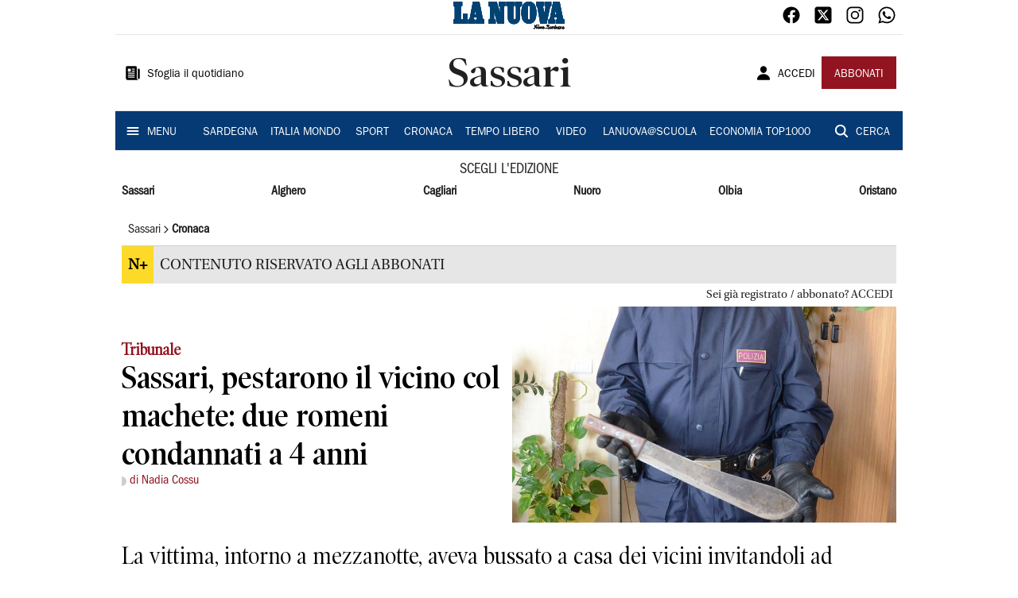

--- FILE ---
content_type: text/html; charset=utf-8
request_url: https://www.lanuovasardegna.it/sassari/cronaca/2023/06/02/news/sassari-pestarono-il-vicino-col-machete-due-romeni-condannati-a-4-anni-1.100316927
body_size: 18685
content:
<!DOCTYPE html><html lang="it"><head><meta charSet="utf-8"/><title>Sassari, pestarono il vicino col machete: due romeni condannati a 4 anni - La Nuova Sardegna</title><meta name="description" content="La vittima, intorno a mezzanotte, aveva bussato a casa dei vicini invitandoli ad abbassare il volume della musica"/><link rel="canonical" href="https://www.lanuovasardegna.it/sassari/cronaca/2023/06/02/news/sassari-pestarono-il-vicino-col-machete-due-romeni-condannati-a-4-anni-1.100316927"/><meta name="viewport" content="width=device-width, initial-scale=1"/><meta name="theme-color" content="#000000"/><meta property="og:site_name" content="La Nuova Sardegna"/><meta property="og:type" content="article"/><meta property="og:title" content="Sassari, pestarono il vicino col machete: due romeni condannati a 4 anni"/><meta property="og:description" content="La vittima, intorno a mezzanotte, aveva bussato a casa dei vicini invitandoli ad abbassare il volume della musica"/><meta property="og:image" content="https://api-sites-prd.saegroup.abinsula.com/api/social/image/contentid/policy:1.100316926:1685648909/image.jpg"/><meta property="og:url" content="https://www.lanuovasardegna.it/sassari/cronaca/2023/06/02/news/sassari-pestarono-il-vicino-col-machete-due-romeni-condannati-a-4-anni-1.100316927"/><meta name="twitter:card" content="summary_large_image"/><meta name="twitter:image" content="https://api-sites-prd.saegroup.abinsula.com/api/social/image/contentid/policy:1.100316926:1685648909/image.jpg"/><meta name="twitter:site" content="@lanuovasardegna"/><meta name="twitter:title" content="Sassari, pestarono il vicino col machete: due romeni condannati a 4 anni  La Nuova Sardegna"/><meta name="twitter:description" content="La vittima, intorno a mezzanotte, aveva bussato a casa dei vicini invitandoli ad abbassare il volume della musica"/><meta name="twitter:url" content="https://www.lanuovasardegna.it/sassari/cronaca/2023/06/02/news/sassari-pestarono-il-vicino-col-machete-due-romeni-condannati-a-4-anni-1.100316927"/><script type="application/ld+json">{"@context":"https://schema.org","@type":"Article","mainEntityOfPage":{"@type":"WebPage","@id":"https://www.lanuovasardegna.it/sassari/cronaca/2023/06/02/news/sassari-pestarono-il-vicino-col-machete-due-romeni-condannati-a-4-anni-1.100316927"},"headline":"Sassari, pestarono il vicino col machete: due romeni condannati a 4 anni","description":"La vittima, intorno a mezzanotte, aveva bussato a casa dei vicini invitandoli ad abbassare il volume della musica","image":"https://api-sites-prd.saegroup.abinsula.com/api/social/image/contentid/policy:1.100316926:1685648909/image.jpg","author":[{"@type":"Person","name":"di Nadia Cossu"}],"publisher":{"@type":"Organization","name":"La Nuova Sardegna","logo":{"@type":"ImageObject","url":"https://www.lanuovasardegna.it/favicon/android-chrome-192x192.png"}},"datePublished":"2023-06-01T19:50:55Z","dateModified":"2023-06-01T19:54:46Z","isAccessibleForFree":false}</script><meta name="tags" content="aggressioni, condanne"/><meta name="type" content=""/><link rel="preload" as="image" imageSrcSet="https://api-sites-prd.saegroup.abinsula.com/api/media/image/contentid/policy:1.100316926:1685648909/image.jpg?f=detail_558&amp;h=720&amp;w=1280&amp;$p$f$h$w=a952e14 640w, https://api-sites-prd.saegroup.abinsula.com/api/media/image/contentid/policy:1.100316926:1685648909/image.jpg?f=detail_558&amp;h=720&amp;w=1280&amp;$p$f$h$w=a952e14 750w, https://api-sites-prd.saegroup.abinsula.com/api/media/image/contentid/policy:1.100316926:1685648909/image.jpg?f=detail_558&amp;h=720&amp;w=1280&amp;$p$f$h$w=a952e14 828w, https://api-sites-prd.saegroup.abinsula.com/api/media/image/contentid/policy:1.100316926:1685648909/image.jpg?f=detail_558&amp;h=720&amp;w=1280&amp;$p$f$h$w=a952e14 1080w, https://api-sites-prd.saegroup.abinsula.com/api/media/image/contentid/policy:1.100316926:1685648909/image.jpg?f=detail_558&amp;h=720&amp;w=1280&amp;$p$f$h$w=a952e14 1200w, https://api-sites-prd.saegroup.abinsula.com/api/media/image/contentid/policy:1.100316926:1685648909/image.jpg?f=detail_558&amp;h=720&amp;w=1280&amp;$p$f$h$w=a952e14 1920w, https://api-sites-prd.saegroup.abinsula.com/api/media/image/contentid/policy:1.100316926:1685648909/image.jpg?f=detail_558&amp;h=720&amp;w=1280&amp;$p$f$h$w=a952e14 2048w, https://api-sites-prd.saegroup.abinsula.com/api/media/image/contentid/policy:1.100316926:1685648909/image.jpg?f=detail_558&amp;h=720&amp;w=1280&amp;$p$f$h$w=a952e14 3840w" imageSizes="100vw"/><meta name="next-head-count" content="22"/><link rel="dns-prefetch" href="https://api-sites-prd.saegroup.abinsula.com"/><link rel="dns-prefetch" href="http://cdn.iubenda.com"/><link rel="preload" href="/fonts/Utopia/Utopia-Regular.otf" as="font" type="font/otf" crossorigin="anonymous"/><link rel="preload" href="/fonts/ITCFranklinGothicStd/ITCFranklinGothicStd-Book.otf" as="font" type="font/otf" crossorigin="anonymous"/><link rel="preload" href="/fonts/ITCFranklinGothicStd/ITC_Franklin_Gothic_Book_Condensed.otf" as="font" type="font/otf" crossorigin="anonymous"/><link rel="preload" href="/fonts/PoynterOldstyleDisplay/PoynterOldstyleDisplay-SemiBold.ttf" as="font" type="font/ttf" crossorigin="anonymous"/><link rel="preload" href="/fonts/PoynterOldstyleDisplay/PoynterOldstyleDisplay-NarRoman.ttf" as="font" type="font/ttf" crossorigin="anonymous"/><link rel="preload" href="/fonts/PoynterOldstyleDisplay/PoynterOldstyleDisplay-NarSemiBd.ttf" as="font" type="font/ttf" crossorigin="anonymous"/><link rel="preload" href="/fonts/PoynterOldstyleDisplay/PoynterOldstyleDisplay-NarBold.ttf" as="font" type="font/ttf" crossorigin="anonymous"/><link rel="preload" as="style" href="https://assets.evolutionadv.it/lanuovasardegna_it/lanuovasardegna_it_CLS.css"/><link rel="preload" as="style" href="/vendor/cls.css"/><meta name="theme-color" content="#063A74"/><link rel="shortcut icon" href="/favicon/favicon.ico"/><link rel="apple-touch-icon" sizes="180x180" href="/favicon/apple-touch-icon.png"/><link rel="icon" type="image/png" sizes="32x32" href="/favicon/favicon-32x32.png"/><link rel="icon" type="image/png" sizes="16x16" href="/favicon/favicon-16x16.png"/><link rel="manifest" href="/favicon/site.webmanifest"/><link rel="manifest" href="/favicon/browserconfig.xml"/><meta name="msapplication-TileColor" content="#da532c"/><meta name="theme-color" content="#ffffff"/><meta name="next-font-preconnect"/><link rel="preload" href="/_next/static/css/d012f1ba6bf572db.css" as="style"/><link rel="stylesheet" href="/_next/static/css/d012f1ba6bf572db.css" data-n-g=""/><noscript data-n-css=""></noscript><script defer="" nomodule="" src="/_next/static/chunks/polyfills-5cd94c89d3acac5f.js"></script><script defer="" src="/_next/static/chunks/c7773329.c315a112812126f7.js"></script><script defer="" src="/_next/static/chunks/7739-330e63c538651960.js"></script><script defer="" src="/_next/static/chunks/4257-41167747ae19b385.js"></script><script defer="" src="/_next/static/chunks/1264-7a70b19481011be2.js"></script><script defer="" src="/_next/static/chunks/3500.0f404e128aaf0425.js"></script><script defer="" src="/_next/static/chunks/4860.7d2b5f2493af63ea.js"></script><script defer="" src="/_next/static/chunks/8230.a5dd9fb797c613d8.js"></script><script defer="" src="/_next/static/chunks/7525-e415a64225f7ae98.js"></script><script defer="" src="/_next/static/chunks/2349-b3aeee4d8ee2f532.js"></script><script defer="" src="/_next/static/chunks/4312-6e10f9c0fec0db01.js"></script><script defer="" src="/_next/static/chunks/9669-49abdba803541e70.js"></script><script defer="" src="/_next/static/chunks/7875-6c375dcd0a4bcd72.js"></script><script defer="" src="/_next/static/chunks/6066-a0458d85fa319e59.js"></script><script defer="" src="/_next/static/chunks/7720-e2185539e45b32ae.js"></script><script defer="" src="/_next/static/chunks/5561-430f2351bb3a1997.js"></script><script defer="" src="/_next/static/chunks/2811-0744311c6adb6f49.js"></script><script defer="" src="/_next/static/chunks/9273-eb8f126b7e2a436b.js"></script><script defer="" src="/_next/static/chunks/8136-21294d4c1072d0c0.js"></script><script defer="" src="/_next/static/chunks/2740-2c81eae8e738a2ae.js"></script><script defer="" src="/_next/static/chunks/5145.dcbe26c90d90fde2.js"></script><script defer="" src="/_next/static/chunks/8547.7a242ce3a7945cde.js"></script><script defer="" src="/_next/static/chunks/965.3d114b00d965fb6d.js"></script><script defer="" src="/_next/static/chunks/5744.9af79a581d04f600.js"></script><script src="/_next/static/chunks/webpack-0860f34e07eaa52d.js" defer=""></script><script src="/_next/static/chunks/framework-9cf46cf0fe8d1146.js" defer=""></script><script src="/_next/static/chunks/main-d07e08b5bb7411a4.js" defer=""></script><script src="/_next/static/chunks/pages/_app-6c3c72b1f8ddfb09.js" defer=""></script><script src="/_next/static/chunks/pages/%5Bedition%5D/%5Bsection%5D/%5B...slug%5D-52191bcabf2d6880.js" defer=""></script><script src="/_next/static/6YR8p-xLzuqETGwki_l0c/_buildManifest.js" defer=""></script><script src="/_next/static/6YR8p-xLzuqETGwki_l0c/_ssgManifest.js" defer=""></script><script src="/_next/static/6YR8p-xLzuqETGwki_l0c/_middlewareManifest.js" defer=""></script></head><body><div id="__next"><div id="adv-Position3"></div><div id="adv-Top"></div><style data-emotion="css 4niht">.css-4niht{width:100%;margin-left:auto;box-sizing:border-box;margin-right:auto;display:block;background-color:#ffffff;}@media (min-width:990px){.css-4niht{max-width:990px;}}</style><header class="MuiContainer-root MuiContainer-maxWidthLg MuiContainer-disableGutters css-4niht"><h1 style="margin:0;height:1px;width:1px;position:absolute;clip:rect(0,0,0,0);overflow:hidden">La Nuova Sardegna</h1><style data-emotion="css gmrggp">.css-gmrggp{display:-webkit-box;display:-webkit-flex;display:-ms-flexbox;display:flex;-webkit-flex-direction:row;-ms-flex-direction:row;flex-direction:row;-webkit-align-items:center;-webkit-box-align:center;-ms-flex-align:center;align-items:center;border-bottom:1px solid;border-color:#e6e6e6;-webkit-box-flex-wrap:wrap;-webkit-flex-wrap:wrap;-ms-flex-wrap:wrap;flex-wrap:wrap;height:44px;padding-left:8px;padding-right:8px;}</style><div class="MuiStack-root css-gmrggp"><style data-emotion="css dintrd">.css-dintrd{width:25%;-webkit-box-pack:start;-ms-flex-pack:start;-webkit-justify-content:flex-start;justify-content:flex-start;-webkit-align-items:center;-webkit-box-align:center;-ms-flex-align:center;align-items:center;display:-webkit-box;display:-webkit-flex;display:-ms-flexbox;display:flex;}</style><div class="MuiBox-root css-dintrd"></div><style data-emotion="css o0q02a">.css-o0q02a{width:50%;-webkit-box-pack:center;-ms-flex-pack:center;-webkit-justify-content:center;justify-content:center;-webkit-align-items:center;-webkit-box-align:center;-ms-flex-align:center;align-items:center;display:-webkit-box;display:-webkit-flex;display:-ms-flexbox;display:flex;}</style><div class="MuiBox-root css-o0q02a"><a style="text-decoration:none" href="https://www.lanuovasardegna.it" target="_self"></a></div><style data-emotion="css 1axztkq">.css-1axztkq{width:25%;-webkit-box-pack:end;-ms-flex-pack:end;-webkit-justify-content:flex-end;justify-content:flex-end;-webkit-align-items:center;-webkit-box-align:center;-ms-flex-align:center;align-items:center;display:-webkit-box;display:-webkit-flex;display:-ms-flexbox;display:flex;}</style><div class="MuiBox-root css-1axztkq"><style data-emotion="css 1t62lt9">.css-1t62lt9{display:-webkit-box;display:-webkit-flex;display:-ms-flexbox;display:flex;-webkit-flex-direction:row;-ms-flex-direction:row;flex-direction:row;}.css-1t62lt9>:not(style)+:not(style){margin:0;margin-left:16px;}</style><div class="MuiStack-root css-1t62lt9"><a style="text-decoration:none" href="https://www.facebook.com/lanuovasardegna" target="_self"><svg stroke="currentColor" fill="currentColor" stroke-width="0" viewBox="0 0 512 512" color="black" font-size="24" style="color:black" height="1em" width="1em" xmlns="http://www.w3.org/2000/svg"><path fill-rule="evenodd" d="M480 257.35c0-123.7-100.3-224-224-224s-224 100.3-224 224c0 111.8 81.9 204.47 189 221.29V322.12h-56.89v-64.77H221V208c0-56.13 33.45-87.16 84.61-87.16 24.51 0 50.15 4.38 50.15 4.38v55.13H327.5c-27.81 0-36.51 17.26-36.51 35v42h62.12l-9.92 64.77H291v156.54c107.1-16.81 189-109.48 189-221.31z"></path></svg></a><a style="text-decoration:none" href="https://twitter.com/lanuovasardegna" target="_self"><svg stroke="currentColor" fill="currentColor" stroke-width="0" viewBox="0 0 448 512" color="black" font-size="24" style="color:black" height="1em" width="1em" xmlns="http://www.w3.org/2000/svg"><path d="M64 32C28.7 32 0 60.7 0 96V416c0 35.3 28.7 64 64 64H384c35.3 0 64-28.7 64-64V96c0-35.3-28.7-64-64-64H64zm297.1 84L257.3 234.6 379.4 396H283.8L209 298.1 123.3 396H75.8l111-126.9L69.7 116h98l67.7 89.5L313.6 116h47.5zM323.3 367.6L153.4 142.9H125.1L296.9 367.6h26.3z"></path></svg></a><a style="text-decoration:none" href="https://www.instagram.com/lanuovasardegna/" target="_self"><svg stroke="currentColor" fill="currentColor" stroke-width="0" viewBox="0 0 512 512" color="black" font-size="24" style="color:black" height="1em" width="1em" xmlns="http://www.w3.org/2000/svg"><path d="M349.33 69.33a93.62 93.62 0 0193.34 93.34v186.66a93.62 93.62 0 01-93.34 93.34H162.67a93.62 93.62 0 01-93.34-93.34V162.67a93.62 93.62 0 0193.34-93.34h186.66m0-37.33H162.67C90.8 32 32 90.8 32 162.67v186.66C32 421.2 90.8 480 162.67 480h186.66C421.2 480 480 421.2 480 349.33V162.67C480 90.8 421.2 32 349.33 32z"></path><path d="M377.33 162.67a28 28 0 1128-28 27.94 27.94 0 01-28 28zM256 181.33A74.67 74.67 0 11181.33 256 74.75 74.75 0 01256 181.33m0-37.33a112 112 0 10112 112 112 112 0 00-112-112z"></path></svg></a><a style="text-decoration:none" href="https://whatsapp.com/channel/0029VaDGcL06mYPIPQkXb42b" target="_self"><svg stroke="currentColor" fill="currentColor" stroke-width="0" viewBox="0 0 512 512" color="black" font-size="24" style="color:black" height="1em" width="1em" xmlns="http://www.w3.org/2000/svg"><path fill-rule="evenodd" d="M414.73 97.1A222.14 222.14 0 00256.94 32C134 32 33.92 131.58 33.87 254a220.61 220.61 0 0029.78 111L32 480l118.25-30.87a223.63 223.63 0 00106.6 27h.09c122.93 0 223-99.59 223.06-222A220.18 220.18 0 00414.73 97.1zM256.94 438.66h-.08a185.75 185.75 0 01-94.36-25.72l-6.77-4-70.17 18.32 18.73-68.09-4.41-7A183.46 183.46 0 0171.53 254c0-101.73 83.21-184.5 185.48-184.5a185 185 0 01185.33 184.64c-.04 101.74-83.21 184.52-185.4 184.52zm101.69-138.19c-5.57-2.78-33-16.2-38.08-18.05s-8.83-2.78-12.54 2.78-14.4 18-17.65 21.75-6.5 4.16-12.07 1.38-23.54-8.63-44.83-27.53c-16.57-14.71-27.75-32.87-31-38.42s-.35-8.56 2.44-11.32c2.51-2.49 5.57-6.48 8.36-9.72s3.72-5.56 5.57-9.26.93-6.94-.46-9.71-12.54-30.08-17.18-41.19c-4.53-10.82-9.12-9.35-12.54-9.52-3.25-.16-7-.2-10.69-.2a20.53 20.53 0 00-14.86 6.94c-5.11 5.56-19.51 19-19.51 46.28s20 53.68 22.76 57.38 39.3 59.73 95.21 83.76a323.11 323.11 0 0031.78 11.68c13.35 4.22 25.5 3.63 35.1 2.2 10.71-1.59 33-13.42 37.63-26.38s4.64-24.06 3.25-26.37-5.11-3.71-10.69-6.48z"></path></svg></a></div></div></div><style data-emotion="css kk4ivl">.css-kk4ivl{display:-webkit-box;display:-webkit-flex;display:-ms-flexbox;display:flex;-webkit-flex-direction:row;-ms-flex-direction:row;flex-direction:row;-webkit-align-items:center;-webkit-box-align:center;-ms-flex-align:center;align-items:center;border-bottom:1px solid;border-color:#e6e6e6;height:96px;padding-left:8px;padding-right:8px;}</style><div class="MuiStack-root css-kk4ivl"><div class="MuiBox-root css-dintrd"><style data-emotion="css os8vzk">.css-os8vzk{font-family:ITCFranklinGothicStd-Book,Franklin_Gothic_Book,PoynterOldstyleDisplay-SemiBold,PoynterOldstyleDisplay-NarSemiBd,PoynterOldstyleDisplay-NarRoman,PoynterOldstyleDisplay-NarBold,Utopia-Regular;font-weight:500;font-size:0.875rem;line-height:1.75;text-transform:uppercase;min-width:64px;padding:6px 8px;border-radius:4px;-webkit-transition:background-color 250ms cubic-bezier(0.4, 0, 0.2, 1) 0ms,box-shadow 250ms cubic-bezier(0.4, 0, 0.2, 1) 0ms,border-color 250ms cubic-bezier(0.4, 0, 0.2, 1) 0ms,color 250ms cubic-bezier(0.4, 0, 0.2, 1) 0ms;transition:background-color 250ms cubic-bezier(0.4, 0, 0.2, 1) 0ms,box-shadow 250ms cubic-bezier(0.4, 0, 0.2, 1) 0ms,border-color 250ms cubic-bezier(0.4, 0, 0.2, 1) 0ms,color 250ms cubic-bezier(0.4, 0, 0.2, 1) 0ms;color:#000000;box-shadow:none;font-family:ITCFranklinGothicStd-Book;border-radius:0;}.css-os8vzk:hover{-webkit-text-decoration:none;text-decoration:none;background-color:rgba(0, 0, 0, 0.04);}@media (hover: none){.css-os8vzk:hover{background-color:transparent;}}.css-os8vzk.Mui-disabled{color:rgba(0, 0, 0, 0.26);}.css-os8vzk:hover{box-shadow:none;}.css-os8vzk.Mui-focusVisible{box-shadow:none;}.css-os8vzk:active{box-shadow:none;}.css-os8vzk.Mui-disabled{box-shadow:none;}</style><style data-emotion="css cwwmzq">.css-cwwmzq{display:-webkit-inline-box;display:-webkit-inline-flex;display:-ms-inline-flexbox;display:inline-flex;-webkit-align-items:center;-webkit-box-align:center;-ms-flex-align:center;align-items:center;-webkit-box-pack:center;-ms-flex-pack:center;-webkit-justify-content:center;justify-content:center;position:relative;box-sizing:border-box;-webkit-tap-highlight-color:transparent;background-color:transparent;outline:0;border:0;margin:0;border-radius:0;padding:0;cursor:pointer;-webkit-user-select:none;-moz-user-select:none;-ms-user-select:none;user-select:none;vertical-align:middle;-moz-appearance:none;-webkit-appearance:none;-webkit-text-decoration:none;text-decoration:none;color:inherit;font-family:ITCFranklinGothicStd-Book,Franklin_Gothic_Book,PoynterOldstyleDisplay-SemiBold,PoynterOldstyleDisplay-NarSemiBd,PoynterOldstyleDisplay-NarRoman,PoynterOldstyleDisplay-NarBold,Utopia-Regular;font-weight:500;font-size:0.875rem;line-height:1.75;text-transform:uppercase;min-width:64px;padding:6px 8px;border-radius:4px;-webkit-transition:background-color 250ms cubic-bezier(0.4, 0, 0.2, 1) 0ms,box-shadow 250ms cubic-bezier(0.4, 0, 0.2, 1) 0ms,border-color 250ms cubic-bezier(0.4, 0, 0.2, 1) 0ms,color 250ms cubic-bezier(0.4, 0, 0.2, 1) 0ms;transition:background-color 250ms cubic-bezier(0.4, 0, 0.2, 1) 0ms,box-shadow 250ms cubic-bezier(0.4, 0, 0.2, 1) 0ms,border-color 250ms cubic-bezier(0.4, 0, 0.2, 1) 0ms,color 250ms cubic-bezier(0.4, 0, 0.2, 1) 0ms;color:#000000;box-shadow:none;font-family:ITCFranklinGothicStd-Book;border-radius:0;}.css-cwwmzq::-moz-focus-inner{border-style:none;}.css-cwwmzq.Mui-disabled{pointer-events:none;cursor:default;}@media print{.css-cwwmzq{-webkit-print-color-adjust:exact;color-adjust:exact;}}.css-cwwmzq:hover{-webkit-text-decoration:none;text-decoration:none;background-color:rgba(0, 0, 0, 0.04);}@media (hover: none){.css-cwwmzq:hover{background-color:transparent;}}.css-cwwmzq.Mui-disabled{color:rgba(0, 0, 0, 0.26);}.css-cwwmzq:hover{box-shadow:none;}.css-cwwmzq.Mui-focusVisible{box-shadow:none;}.css-cwwmzq:active{box-shadow:none;}.css-cwwmzq.Mui-disabled{box-shadow:none;}</style><button class="MuiButtonBase-root MuiButton-root MuiButton-text MuiButton-textBlack MuiButton-sizeMedium MuiButton-textSizeMedium MuiButton-disableElevation MuiButton-root MuiButton-text MuiButton-textBlack MuiButton-sizeMedium MuiButton-textSizeMedium MuiButton-disableElevation css-cwwmzq" tabindex="0" type="button"><style data-emotion="css 1l6c7y9">.css-1l6c7y9{display:inherit;margin-right:8px;margin-left:-4px;}.css-1l6c7y9>*:nth-of-type(1){font-size:20px;}</style><span class="MuiButton-startIcon MuiButton-iconSizeMedium css-1l6c7y9"><svg stroke="currentColor" fill="currentColor" stroke-width="0" viewBox="0 0 512 512" height="1em" width="1em" xmlns="http://www.w3.org/2000/svg"><path d="M439.91 112h-23.82a.09.09 0 00-.09.09V416a32 32 0 0032 32 32 32 0 0032-32V152.09A40.09 40.09 0 00439.91 112z"></path><path d="M384 416V72a40 40 0 00-40-40H72a40 40 0 00-40 40v352a56 56 0 0056 56h342.85a1.14 1.14 0 001.15-1.15 1.14 1.14 0 00-.85-1.1A64.11 64.11 0 01384 416zM96 128a16 16 0 0116-16h64a16 16 0 0116 16v64a16 16 0 01-16 16h-64a16 16 0 01-16-16zm208 272H112.45c-8.61 0-16-6.62-16.43-15.23A16 16 0 01112 368h191.55c8.61 0 16 6.62 16.43 15.23A16 16 0 01304 400zm0-64H112.45c-8.61 0-16-6.62-16.43-15.23A16 16 0 01112 304h191.55c8.61 0 16 6.62 16.43 15.23A16 16 0 01304 336zm0-64H112.45c-8.61 0-16-6.62-16.43-15.23A16 16 0 01112 240h191.55c8.61 0 16 6.62 16.43 15.23A16 16 0 01304 272zm0-64h-63.55c-8.61 0-16-6.62-16.43-15.23A16 16 0 01240 176h63.55c8.61 0 16 6.62 16.43 15.23A16 16 0 01304 208zm0-64h-63.55c-8.61 0-16-6.62-16.43-15.23A16 16 0 01240 112h63.55c8.61 0 16 6.62 16.43 15.23A16 16 0 01304 144z"></path></svg></span><style data-emotion="css 4md08z">.css-4md08z{margin:0;font-family:ITCFranklinGothicStd-Book,Franklin_Gothic_Book,PoynterOldstyleDisplay-SemiBold,PoynterOldstyleDisplay-NarSemiBd,PoynterOldstyleDisplay-NarRoman,PoynterOldstyleDisplay-NarBold,Utopia-Regular;font-weight:500;font-size:0.875rem;line-height:1.75;text-transform:uppercase;font-family:PoynterOldstyleDisplay-NarRoman;margin-bottom:0px;margin-top:5px;font-family:ITCFranklinGothicStd-Book;text-transform:none;-webkit-text-decoration:none;text-decoration:none;}</style><a class="MuiTypography-root MuiTypography-button css-4md08z" href="https://webreader-prd.saegroup.abinsula.com/LNNS">Sfoglia il quotidiano</a></button></div><div class="MuiBox-root css-o0q02a"><style data-emotion="css h5w9af">.css-h5w9af{margin:0;font-size:2.0625rem;detail:43px;font-family:ITCFranklinGothicStd-Book,Franklin_Gothic_Book,PoynterOldstyleDisplay-SemiBold,PoynterOldstyleDisplay-NarSemiBd,PoynterOldstyleDisplay-NarRoman,PoynterOldstyleDisplay-NarBold,Utopia-Regular;font-weight:400;line-height:1.167;font-family:PoynterOldstyleDisplay-NarRoman;font-family:PoynterOldstyleDisplay-SemiBold;}@media (min-width:600px){.css-h5w9af{font-size:2.7849rem;}}@media (min-width:900px){.css-h5w9af{font-size:2.9991rem;}}@media (min-width:990px){.css-h5w9af{font-size:3.2134rem;}}</style><h3 class="MuiTypography-root MuiTypography-h3 css-h5w9af">Sassari</h3></div><div class="MuiBox-root css-1axztkq"><style data-emotion="css 1ialerq">.css-1ialerq{display:-webkit-box;display:-webkit-flex;display:-ms-flexbox;display:flex;-webkit-flex-direction:row;-ms-flex-direction:row;flex-direction:row;-webkit-align-items:center;-webkit-box-align:center;-ms-flex-align:center;align-items:center;-webkit-box-pack:justify;-webkit-justify-content:space-between;justify-content:space-between;}</style><div class="MuiStack-root css-1ialerq"><button class="MuiButtonBase-root MuiButton-root MuiButton-text MuiButton-textBlack MuiButton-sizeMedium MuiButton-textSizeMedium MuiButton-disableElevation MuiButton-root MuiButton-text MuiButton-textBlack MuiButton-sizeMedium MuiButton-textSizeMedium MuiButton-disableElevation css-cwwmzq" tabindex="0" type="button"><span class="MuiButton-startIcon MuiButton-iconSizeMedium css-1l6c7y9"><svg stroke="currentColor" fill="currentColor" stroke-width="0" viewBox="0 0 512 512" height="1em" width="1em" xmlns="http://www.w3.org/2000/svg"><path d="M332.64 64.58C313.18 43.57 286 32 256 32c-30.16 0-57.43 11.5-76.8 32.38-19.58 21.11-29.12 49.8-26.88 80.78C156.76 206.28 203.27 256 256 256s99.16-49.71 103.67-110.82c2.27-30.7-7.33-59.33-27.03-80.6zM432 480H80a31 31 0 01-24.2-11.13c-6.5-7.77-9.12-18.38-7.18-29.11C57.06 392.94 83.4 353.61 124.8 326c36.78-24.51 83.37-38 131.2-38s94.42 13.5 131.2 38c41.4 27.6 67.74 66.93 76.18 113.75 1.94 10.73-.68 21.34-7.18 29.11A31 31 0 01432 480z"></path></svg></span><a class="MuiTypography-root MuiTypography-button css-4md08z" href="/api/auth/login?returnTo=/sassari/cronaca/2023/06/02/news/sassari-pestarono-il-vicino-col-machete-due-romeni-condannati-a-4-anni-1.100316927">ACCEDI</a></button><style data-emotion="css 1ab13xs">.css-1ab13xs{font-family:ITCFranklinGothicStd-Book,Franklin_Gothic_Book,PoynterOldstyleDisplay-SemiBold,PoynterOldstyleDisplay-NarSemiBd,PoynterOldstyleDisplay-NarRoman,PoynterOldstyleDisplay-NarBold,Utopia-Regular;font-weight:500;font-size:0.875rem;line-height:1.75;text-transform:uppercase;min-width:64px;padding:6px 16px;border-radius:4px;-webkit-transition:background-color 250ms cubic-bezier(0.4, 0, 0.2, 1) 0ms,box-shadow 250ms cubic-bezier(0.4, 0, 0.2, 1) 0ms,border-color 250ms cubic-bezier(0.4, 0, 0.2, 1) 0ms,color 250ms cubic-bezier(0.4, 0, 0.2, 1) 0ms;transition:background-color 250ms cubic-bezier(0.4, 0, 0.2, 1) 0ms,box-shadow 250ms cubic-bezier(0.4, 0, 0.2, 1) 0ms,border-color 250ms cubic-bezier(0.4, 0, 0.2, 1) 0ms,color 250ms cubic-bezier(0.4, 0, 0.2, 1) 0ms;color:#fff;background-color:#921421;box-shadow:0px 3px 1px -2px rgba(0,0,0,0.2),0px 2px 2px 0px rgba(0,0,0,0.14),0px 1px 5px 0px rgba(0,0,0,0.12);box-shadow:none;font-family:ITCFranklinGothicStd-Book;border-radius:0;}.css-1ab13xs:hover{-webkit-text-decoration:none;text-decoration:none;background-color:rgb(102, 14, 23);box-shadow:0px 2px 4px -1px rgba(0,0,0,0.2),0px 4px 5px 0px rgba(0,0,0,0.14),0px 1px 10px 0px rgba(0,0,0,0.12);}@media (hover: none){.css-1ab13xs:hover{background-color:#921421;}}.css-1ab13xs:active{box-shadow:0px 5px 5px -3px rgba(0,0,0,0.2),0px 8px 10px 1px rgba(0,0,0,0.14),0px 3px 14px 2px rgba(0,0,0,0.12);}.css-1ab13xs.Mui-focusVisible{box-shadow:0px 3px 5px -1px rgba(0,0,0,0.2),0px 6px 10px 0px rgba(0,0,0,0.14),0px 1px 18px 0px rgba(0,0,0,0.12);}.css-1ab13xs.Mui-disabled{color:rgba(0, 0, 0, 0.26);box-shadow:none;background-color:rgba(0, 0, 0, 0.12);}.css-1ab13xs:hover{box-shadow:none;}.css-1ab13xs.Mui-focusVisible{box-shadow:none;}.css-1ab13xs:active{box-shadow:none;}.css-1ab13xs.Mui-disabled{box-shadow:none;}</style><style data-emotion="css 8iu28r">.css-8iu28r{display:-webkit-inline-box;display:-webkit-inline-flex;display:-ms-inline-flexbox;display:inline-flex;-webkit-align-items:center;-webkit-box-align:center;-ms-flex-align:center;align-items:center;-webkit-box-pack:center;-ms-flex-pack:center;-webkit-justify-content:center;justify-content:center;position:relative;box-sizing:border-box;-webkit-tap-highlight-color:transparent;background-color:transparent;outline:0;border:0;margin:0;border-radius:0;padding:0;cursor:pointer;-webkit-user-select:none;-moz-user-select:none;-ms-user-select:none;user-select:none;vertical-align:middle;-moz-appearance:none;-webkit-appearance:none;-webkit-text-decoration:none;text-decoration:none;color:inherit;font-family:ITCFranklinGothicStd-Book,Franklin_Gothic_Book,PoynterOldstyleDisplay-SemiBold,PoynterOldstyleDisplay-NarSemiBd,PoynterOldstyleDisplay-NarRoman,PoynterOldstyleDisplay-NarBold,Utopia-Regular;font-weight:500;font-size:0.875rem;line-height:1.75;text-transform:uppercase;min-width:64px;padding:6px 16px;border-radius:4px;-webkit-transition:background-color 250ms cubic-bezier(0.4, 0, 0.2, 1) 0ms,box-shadow 250ms cubic-bezier(0.4, 0, 0.2, 1) 0ms,border-color 250ms cubic-bezier(0.4, 0, 0.2, 1) 0ms,color 250ms cubic-bezier(0.4, 0, 0.2, 1) 0ms;transition:background-color 250ms cubic-bezier(0.4, 0, 0.2, 1) 0ms,box-shadow 250ms cubic-bezier(0.4, 0, 0.2, 1) 0ms,border-color 250ms cubic-bezier(0.4, 0, 0.2, 1) 0ms,color 250ms cubic-bezier(0.4, 0, 0.2, 1) 0ms;color:#fff;background-color:#921421;box-shadow:0px 3px 1px -2px rgba(0,0,0,0.2),0px 2px 2px 0px rgba(0,0,0,0.14),0px 1px 5px 0px rgba(0,0,0,0.12);box-shadow:none;font-family:ITCFranklinGothicStd-Book;border-radius:0;}.css-8iu28r::-moz-focus-inner{border-style:none;}.css-8iu28r.Mui-disabled{pointer-events:none;cursor:default;}@media print{.css-8iu28r{-webkit-print-color-adjust:exact;color-adjust:exact;}}.css-8iu28r:hover{-webkit-text-decoration:none;text-decoration:none;background-color:rgb(102, 14, 23);box-shadow:0px 2px 4px -1px rgba(0,0,0,0.2),0px 4px 5px 0px rgba(0,0,0,0.14),0px 1px 10px 0px rgba(0,0,0,0.12);}@media (hover: none){.css-8iu28r:hover{background-color:#921421;}}.css-8iu28r:active{box-shadow:0px 5px 5px -3px rgba(0,0,0,0.2),0px 8px 10px 1px rgba(0,0,0,0.14),0px 3px 14px 2px rgba(0,0,0,0.12);}.css-8iu28r.Mui-focusVisible{box-shadow:0px 3px 5px -1px rgba(0,0,0,0.2),0px 6px 10px 0px rgba(0,0,0,0.14),0px 1px 18px 0px rgba(0,0,0,0.12);}.css-8iu28r.Mui-disabled{color:rgba(0, 0, 0, 0.26);box-shadow:none;background-color:rgba(0, 0, 0, 0.12);}.css-8iu28r:hover{box-shadow:none;}.css-8iu28r.Mui-focusVisible{box-shadow:none;}.css-8iu28r:active{box-shadow:none;}.css-8iu28r.Mui-disabled{box-shadow:none;}</style><button class="MuiButtonBase-root MuiButton-root MuiButton-contained MuiButton-containedSecondary MuiButton-sizeMedium MuiButton-containedSizeMedium MuiButton-disableElevation MuiButton-root MuiButton-contained MuiButton-containedSecondary MuiButton-sizeMedium MuiButton-containedSizeMedium MuiButton-disableElevation css-8iu28r" tabindex="0" type="button"><a class="MuiTypography-root MuiTypography-button css-4md08z" href="https://paywall-crm-prd.saegroup.abinsula.com/la-nuova-sardegna/abbonamenti">ABBONATI</a></button></div></div></div><style data-emotion="css 131k5dz">.css-131k5dz{display:-webkit-box;display:-webkit-flex;display:-ms-flexbox;display:flex;-webkit-flex-direction:row;-ms-flex-direction:row;flex-direction:row;-webkit-box-pack:justify;-webkit-justify-content:space-between;justify-content:space-between;-webkit-align-items:center;-webkit-box-align:center;-ms-flex-align:center;align-items:center;border-bottom:1px solid;border-color:#e6e6e6;background-color:#063A74;padding:8px;padding-top:4px;padding-bottom:4px;}</style><nav class="MuiStack-root css-131k5dz"><style data-emotion="css mjijkf">.css-mjijkf{font-family:ITCFranklinGothicStd-Book,Franklin_Gothic_Book,PoynterOldstyleDisplay-SemiBold,PoynterOldstyleDisplay-NarSemiBd,PoynterOldstyleDisplay-NarRoman,PoynterOldstyleDisplay-NarBold,Utopia-Regular;font-weight:500;font-size:0.875rem;line-height:1.75;text-transform:uppercase;min-width:64px;padding:6px 8px;border-radius:4px;-webkit-transition:background-color 250ms cubic-bezier(0.4, 0, 0.2, 1) 0ms,box-shadow 250ms cubic-bezier(0.4, 0, 0.2, 1) 0ms,border-color 250ms cubic-bezier(0.4, 0, 0.2, 1) 0ms,color 250ms cubic-bezier(0.4, 0, 0.2, 1) 0ms;transition:background-color 250ms cubic-bezier(0.4, 0, 0.2, 1) 0ms,box-shadow 250ms cubic-bezier(0.4, 0, 0.2, 1) 0ms,border-color 250ms cubic-bezier(0.4, 0, 0.2, 1) 0ms,color 250ms cubic-bezier(0.4, 0, 0.2, 1) 0ms;color:#ffffff;box-shadow:none;font-family:ITCFranklinGothicStd-Book;border-radius:0;}.css-mjijkf:hover{-webkit-text-decoration:none;text-decoration:none;background-color:rgba(255, 255, 255, 0.04);}@media (hover: none){.css-mjijkf:hover{background-color:transparent;}}.css-mjijkf.Mui-disabled{color:rgba(0, 0, 0, 0.26);}.css-mjijkf:hover{box-shadow:none;}.css-mjijkf.Mui-focusVisible{box-shadow:none;}.css-mjijkf:active{box-shadow:none;}.css-mjijkf.Mui-disabled{box-shadow:none;}</style><style data-emotion="css 1vmsc13">.css-1vmsc13{display:-webkit-inline-box;display:-webkit-inline-flex;display:-ms-inline-flexbox;display:inline-flex;-webkit-align-items:center;-webkit-box-align:center;-ms-flex-align:center;align-items:center;-webkit-box-pack:center;-ms-flex-pack:center;-webkit-justify-content:center;justify-content:center;position:relative;box-sizing:border-box;-webkit-tap-highlight-color:transparent;background-color:transparent;outline:0;border:0;margin:0;border-radius:0;padding:0;cursor:pointer;-webkit-user-select:none;-moz-user-select:none;-ms-user-select:none;user-select:none;vertical-align:middle;-moz-appearance:none;-webkit-appearance:none;-webkit-text-decoration:none;text-decoration:none;color:inherit;font-family:ITCFranklinGothicStd-Book,Franklin_Gothic_Book,PoynterOldstyleDisplay-SemiBold,PoynterOldstyleDisplay-NarSemiBd,PoynterOldstyleDisplay-NarRoman,PoynterOldstyleDisplay-NarBold,Utopia-Regular;font-weight:500;font-size:0.875rem;line-height:1.75;text-transform:uppercase;min-width:64px;padding:6px 8px;border-radius:4px;-webkit-transition:background-color 250ms cubic-bezier(0.4, 0, 0.2, 1) 0ms,box-shadow 250ms cubic-bezier(0.4, 0, 0.2, 1) 0ms,border-color 250ms cubic-bezier(0.4, 0, 0.2, 1) 0ms,color 250ms cubic-bezier(0.4, 0, 0.2, 1) 0ms;transition:background-color 250ms cubic-bezier(0.4, 0, 0.2, 1) 0ms,box-shadow 250ms cubic-bezier(0.4, 0, 0.2, 1) 0ms,border-color 250ms cubic-bezier(0.4, 0, 0.2, 1) 0ms,color 250ms cubic-bezier(0.4, 0, 0.2, 1) 0ms;color:#ffffff;box-shadow:none;font-family:ITCFranklinGothicStd-Book;border-radius:0;}.css-1vmsc13::-moz-focus-inner{border-style:none;}.css-1vmsc13.Mui-disabled{pointer-events:none;cursor:default;}@media print{.css-1vmsc13{-webkit-print-color-adjust:exact;color-adjust:exact;}}.css-1vmsc13:hover{-webkit-text-decoration:none;text-decoration:none;background-color:rgba(255, 255, 255, 0.04);}@media (hover: none){.css-1vmsc13:hover{background-color:transparent;}}.css-1vmsc13.Mui-disabled{color:rgba(0, 0, 0, 0.26);}.css-1vmsc13:hover{box-shadow:none;}.css-1vmsc13.Mui-focusVisible{box-shadow:none;}.css-1vmsc13:active{box-shadow:none;}.css-1vmsc13.Mui-disabled{box-shadow:none;}</style><button class="MuiButtonBase-root MuiButton-root MuiButton-text MuiButton-textWhite MuiButton-sizeMedium MuiButton-textSizeMedium MuiButton-disableElevation MuiButton-root MuiButton-text MuiButton-textWhite MuiButton-sizeMedium MuiButton-textSizeMedium MuiButton-disableElevation css-1vmsc13" tabindex="0" type="button"><span class="MuiButton-startIcon MuiButton-iconSizeMedium css-1l6c7y9"><svg stroke="currentColor" fill="currentColor" stroke-width="0" viewBox="0 0 512 512" height="1em" width="1em" xmlns="http://www.w3.org/2000/svg"><path fill="none" stroke-linecap="round" stroke-miterlimit="10" stroke-width="48" d="M88 152h336M88 256h336M88 360h336"></path></svg></span><style data-emotion="css jihdyu">.css-jihdyu{margin:0;font-family:ITCFranklinGothicStd-Book,Franklin_Gothic_Book,PoynterOldstyleDisplay-SemiBold,PoynterOldstyleDisplay-NarSemiBd,PoynterOldstyleDisplay-NarRoman,PoynterOldstyleDisplay-NarBold,Utopia-Regular;font-weight:500;font-size:0.875rem;line-height:1.75;text-transform:uppercase;font-family:PoynterOldstyleDisplay-NarRoman;margin-bottom:0px;margin-top:5px;font-family:ITCFranklinGothicStd-Book;text-transform:none;}</style><span class="MuiTypography-root MuiTypography-button css-jihdyu">MENU</span></button><style data-emotion="css dk2d2">.css-dk2d2{-webkit-box-flex:1;-webkit-flex-grow:1;-ms-flex-positive:1;flex-grow:1;display:-webkit-box;display:-webkit-flex;display:-ms-flexbox;display:flex;-webkit-box-flex-wrap:wrap;-webkit-flex-wrap:wrap;-ms-flex-wrap:wrap;flex-wrap:wrap;-webkit-box-pack:center;-ms-flex-pack:center;-webkit-justify-content:center;justify-content:center;}</style><div class="MuiBox-root css-dk2d2"><button class="MuiButtonBase-root MuiButton-root MuiButton-text MuiButton-textWhite MuiButton-sizeMedium MuiButton-textSizeMedium MuiButton-disableElevation MuiButton-root MuiButton-text MuiButton-textWhite MuiButton-sizeMedium MuiButton-textSizeMedium MuiButton-disableElevation css-1vmsc13" tabindex="0" type="button"><a class="MuiTypography-root MuiTypography-button css-4md08z" href="/regione">SARDEGNA</a></button><button class="MuiButtonBase-root MuiButton-root MuiButton-text MuiButton-textWhite MuiButton-sizeMedium MuiButton-textSizeMedium MuiButton-disableElevation MuiButton-root MuiButton-text MuiButton-textWhite MuiButton-sizeMedium MuiButton-textSizeMedium MuiButton-disableElevation css-1vmsc13" tabindex="0" type="button"><a class="MuiTypography-root MuiTypography-button css-4md08z" href="/italia-mondo">ITALIA MONDO</a></button><button class="MuiButtonBase-root MuiButton-root MuiButton-text MuiButton-textWhite MuiButton-sizeMedium MuiButton-textSizeMedium MuiButton-disableElevation MuiButton-root MuiButton-text MuiButton-textWhite MuiButton-sizeMedium MuiButton-textSizeMedium MuiButton-disableElevation css-1vmsc13" tabindex="0" type="button"><a class="MuiTypography-root MuiTypography-button css-4md08z" href="/sport">SPORT</a></button><button class="MuiButtonBase-root MuiButton-root MuiButton-text MuiButton-textWhite MuiButton-sizeMedium MuiButton-textSizeMedium MuiButton-disableElevation MuiButton-root MuiButton-text MuiButton-textWhite MuiButton-sizeMedium MuiButton-textSizeMedium MuiButton-disableElevation css-1vmsc13" tabindex="0" type="button"><a class="MuiTypography-root MuiTypography-button css-4md08z" href="/sassari/cronaca">CRONACA</a></button><button class="MuiButtonBase-root MuiButton-root MuiButton-text MuiButton-textWhite MuiButton-sizeMedium MuiButton-textSizeMedium MuiButton-disableElevation MuiButton-root MuiButton-text MuiButton-textWhite MuiButton-sizeMedium MuiButton-textSizeMedium MuiButton-disableElevation css-1vmsc13" tabindex="0" type="button"><a class="MuiTypography-root MuiTypography-button css-4md08z" href="/tempo-libero">TEMPO LIBERO</a></button><button class="MuiButtonBase-root MuiButton-root MuiButton-text MuiButton-textWhite MuiButton-sizeMedium MuiButton-textSizeMedium MuiButton-disableElevation MuiButton-root MuiButton-text MuiButton-textWhite MuiButton-sizeMedium MuiButton-textSizeMedium MuiButton-disableElevation css-1vmsc13" tabindex="0" type="button"><a class="MuiTypography-root MuiTypography-button css-4md08z" href="/video">VIDEO</a></button><button class="MuiButtonBase-root MuiButton-root MuiButton-text MuiButton-textWhite MuiButton-sizeMedium MuiButton-textSizeMedium MuiButton-disableElevation MuiButton-root MuiButton-text MuiButton-textWhite MuiButton-sizeMedium MuiButton-textSizeMedium MuiButton-disableElevation css-1vmsc13" tabindex="0" type="button"><a class="MuiTypography-root MuiTypography-button css-4md08z" href="/speciale/speciale-scuola">LANUOVA@SCUOLA</a></button><button class="MuiButtonBase-root MuiButton-root MuiButton-text MuiButton-textWhite MuiButton-sizeMedium MuiButton-textSizeMedium MuiButton-disableElevation MuiButton-root MuiButton-text MuiButton-textWhite MuiButton-sizeMedium MuiButton-textSizeMedium MuiButton-disableElevation css-1vmsc13" tabindex="0" type="button"><a class="MuiTypography-root MuiTypography-button css-4md08z" href="/speciale/economia">ECONOMIA TOP1000</a></button></div><button class="MuiButtonBase-root MuiButton-root MuiButton-text MuiButton-textWhite MuiButton-sizeMedium MuiButton-textSizeMedium MuiButton-disableElevation MuiButton-root MuiButton-text MuiButton-textWhite MuiButton-sizeMedium MuiButton-textSizeMedium MuiButton-disableElevation css-1vmsc13" tabindex="0" type="button"><span class="MuiButton-startIcon MuiButton-iconSizeMedium css-1l6c7y9"><svg stroke="currentColor" fill="currentColor" stroke-width="0" viewBox="0 0 512 512" height="1em" width="1em" xmlns="http://www.w3.org/2000/svg"><path d="M456.69 421.39L362.6 327.3a173.81 173.81 0 0034.84-104.58C397.44 126.38 319.06 48 222.72 48S48 126.38 48 222.72s78.38 174.72 174.72 174.72A173.81 173.81 0 00327.3 362.6l94.09 94.09a25 25 0 0035.3-35.3zM97.92 222.72a124.8 124.8 0 11124.8 124.8 124.95 124.95 0 01-124.8-124.8z"></path></svg></span><a class="MuiTypography-root MuiTypography-button css-4md08z" href="/ricerca?q=">CERCA</a></button></nav><style data-emotion="css h0mue6">.css-h0mue6{display:-webkit-box;display:-webkit-flex;display:-ms-flexbox;display:flex;-webkit-flex-direction:column;-ms-flex-direction:column;flex-direction:column;-webkit-align-items:center;-webkit-box-align:center;-ms-flex-align:center;align-items:center;-webkit-box-pack:center;-ms-flex-pack:center;-webkit-justify-content:center;justify-content:center;padding:8px;}</style><nav class="MuiStack-root css-h0mue6"><style data-emotion="css 1p7zds7">.css-1p7zds7{margin:0;font-size:1.0625rem;font-family:ITCFranklinGothicStd-Book,Franklin_Gothic_Book,PoynterOldstyleDisplay-SemiBold,PoynterOldstyleDisplay-NarSemiBd,PoynterOldstyleDisplay-NarRoman,PoynterOldstyleDisplay-NarBold,Utopia-Regular;font-weight:400;line-height:1.75;text-align:center;font-family:PoynterOldstyleDisplay-NarRoman;font-family:Franklin_Gothic_Book;}@media (min-width:600px){.css-1p7zds7{font-size:1.1429rem;}}@media (min-width:900px){.css-1p7zds7{font-size:1.1429rem;}}@media (min-width:990px){.css-1p7zds7{font-size:1.1429rem;}}</style><h6 class="MuiTypography-root MuiTypography-subtitle1 MuiTypography-alignCenter css-1p7zds7">SCEGLI L&#x27;EDIZIONE</h6><style data-emotion="css 15vhhhd">.css-15vhhhd{display:-webkit-box;display:-webkit-flex;display:-ms-flexbox;display:flex;-webkit-flex-direction:row;-ms-flex-direction:row;flex-direction:row;-webkit-box-pack:justify;-webkit-justify-content:space-between;justify-content:space-between;width:100%;}</style><div class="MuiStack-root css-15vhhhd"><style data-emotion="css 1jkcubx">.css-1jkcubx{margin:0;font-family:ITCFranklinGothicStd-Book,Franklin_Gothic_Book,PoynterOldstyleDisplay-SemiBold,PoynterOldstyleDisplay-NarSemiBd,PoynterOldstyleDisplay-NarRoman,PoynterOldstyleDisplay-NarBold,Utopia-Regular;font-weight:400;font-size:1rem;line-height:1.5;font-family:PoynterOldstyleDisplay-NarRoman;font-family:Franklin_Gothic_Book;font-weight:700;-webkit-text-decoration:none;text-decoration:none;}</style><a class="MuiTypography-root MuiTypography-body1 css-1jkcubx" href="/sassari/cronaca">Sassari</a><a class="MuiTypography-root MuiTypography-body1 css-1jkcubx" href="/alghero/cronaca">Alghero</a><a class="MuiTypography-root MuiTypography-body1 css-1jkcubx" href="/cagliari/cronaca">Cagliari</a><a class="MuiTypography-root MuiTypography-body1 css-1jkcubx" href="/nuoro/cronaca">Nuoro</a><a class="MuiTypography-root MuiTypography-body1 css-1jkcubx" href="/olbia/cronaca">Olbia</a><a class="MuiTypography-root MuiTypography-body1 css-1jkcubx" href="/oristano/cronaca">Oristano</a></div></nav></header><style data-emotion="css 4niht">.css-4niht{width:100%;margin-left:auto;box-sizing:border-box;margin-right:auto;display:block;background-color:#ffffff;}@media (min-width:990px){.css-4niht{max-width:990px;}}</style><main class="MuiContainer-root MuiContainer-maxWidthLg MuiContainer-disableGutters css-4niht"><div id="adv-TopLeft"></div><style data-emotion="css 1kxe5pk">.css-1kxe5pk{display:-webkit-box;display:-webkit-flex;display:-ms-flexbox;display:flex;-webkit-flex-direction:column;-ms-flex-direction:column;flex-direction:column;padding:8px;}</style><div class="MuiStack-root css-1kxe5pk"><style data-emotion="css-global 1dpuaiw">html{-webkit-font-smoothing:antialiased;-moz-osx-font-smoothing:grayscale;box-sizing:border-box;-webkit-text-size-adjust:100%;}*,*::before,*::after{box-sizing:inherit;}strong,b{font-weight:700;}body{margin:0;color:rgba(0, 0, 0, 0.87);font-family:ITCFranklinGothicStd-Book,Franklin_Gothic_Book,PoynterOldstyleDisplay-SemiBold,PoynterOldstyleDisplay-NarSemiBd,PoynterOldstyleDisplay-NarRoman,PoynterOldstyleDisplay-NarBold,Utopia-Regular;font-weight:400;font-size:1rem;line-height:1.5;background-color:#fff;}@media print{body{background-color:#fff;}}body::backdrop{background-color:#fff;}</style><style data-emotion="css j7qwjs">.css-j7qwjs{display:-webkit-box;display:-webkit-flex;display:-ms-flexbox;display:flex;-webkit-flex-direction:column;-ms-flex-direction:column;flex-direction:column;}</style><div class="MuiStack-root css-j7qwjs"><style data-emotion="css shflh1">.css-shflh1{display:-webkit-box;display:-webkit-flex;display:-ms-flexbox;display:flex;-webkit-flex-direction:row;-ms-flex-direction:row;flex-direction:row;-webkit-align-items:center;-webkit-box-align:center;-ms-flex-align:center;align-items:center;border-bottom:1px solid;border-color:#CBCFD3;padding:8px;}</style><div class="MuiStack-root css-shflh1"><a style="text-decoration:none" href="/sassari/cronaca" target="_self"><style data-emotion="css 956a62">.css-956a62{margin:0;font-family:ITCFranklinGothicStd-Book,Franklin_Gothic_Book,PoynterOldstyleDisplay-SemiBold,PoynterOldstyleDisplay-NarSemiBd,PoynterOldstyleDisplay-NarRoman,PoynterOldstyleDisplay-NarBold,Utopia-Regular;font-weight:400;font-size:1rem;line-height:1.5;font-family:PoynterOldstyleDisplay-NarRoman;text-transform:capitalize;font-family:Franklin_Gothic_Book;font-weight:normal;}</style><p class="MuiTypography-root MuiTypography-body1 css-956a62">sassari</p></a><svg stroke="currentColor" fill="currentColor" stroke-width="0" viewBox="0 0 512 512" style="font-size:14px" height="1em" width="1em" xmlns="http://www.w3.org/2000/svg"><path fill="none" stroke-linecap="round" stroke-linejoin="round" stroke-width="48" d="M184 112l144 144-144 144"></path></svg><a style="text-decoration:none" href="/sassari/cronaca" target="_self"><style data-emotion="css jca7la">.css-jca7la{margin:0;font-family:ITCFranklinGothicStd-Book,Franklin_Gothic_Book,PoynterOldstyleDisplay-SemiBold,PoynterOldstyleDisplay-NarSemiBd,PoynterOldstyleDisplay-NarRoman,PoynterOldstyleDisplay-NarBold,Utopia-Regular;font-weight:400;font-size:1rem;line-height:1.5;font-family:PoynterOldstyleDisplay-NarRoman;text-transform:capitalize;font-family:Franklin_Gothic_Book;font-weight:700;}</style><p class="MuiTypography-root MuiTypography-body1 css-jca7la">cronaca</p></a></div><style data-emotion="css cwmuc8">.css-cwmuc8{display:-webkit-box;display:-webkit-flex;display:-ms-flexbox;display:flex;-webkit-flex-direction:row;-ms-flex-direction:row;flex-direction:row;-webkit-align-items:center;-webkit-box-align:center;-ms-flex-align:center;align-items:center;background-color:#e6e6e6;}</style><div class="MuiStack-root css-cwmuc8"><style data-emotion="css 1wj2v7v">.css-1wj2v7v{margin:0;font-size:1.0625rem;font-family:ITCFranklinGothicStd-Book,Franklin_Gothic_Book,PoynterOldstyleDisplay-SemiBold,PoynterOldstyleDisplay-NarSemiBd,PoynterOldstyleDisplay-NarRoman,PoynterOldstyleDisplay-NarBold,Utopia-Regular;font-weight:400;line-height:1.75;text-align:left;font-family:PoynterOldstyleDisplay-NarRoman;color:#000000;padding:8px;font-family:Utopia-Regular;font-weight:700;background-color:#feda28;}@media (min-width:600px){.css-1wj2v7v{font-size:1.1429rem;}}@media (min-width:900px){.css-1wj2v7v{font-size:1.1429rem;}}@media (min-width:990px){.css-1wj2v7v{font-size:1.1429rem;}}</style><h6 class="MuiTypography-root MuiTypography-subtitle1 MuiTypography-alignLeft css-1wj2v7v">N+</h6><style data-emotion="css qj6li8">.css-qj6li8{margin:0;font-size:1.0625rem;font-family:ITCFranklinGothicStd-Book,Franklin_Gothic_Book,PoynterOldstyleDisplay-SemiBold,PoynterOldstyleDisplay-NarSemiBd,PoynterOldstyleDisplay-NarRoman,PoynterOldstyleDisplay-NarBold,Utopia-Regular;font-weight:400;line-height:1.75;text-align:left;font-family:PoynterOldstyleDisplay-NarRoman;-webkit-box-flex:1;-webkit-flex-grow:1;-ms-flex-positive:1;flex-grow:1;padding:8px;background-color:#e6e6e6;font-family:Utopia-Regular;}@media (min-width:600px){.css-qj6li8{font-size:1.1429rem;}}@media (min-width:900px){.css-qj6li8{font-size:1.1429rem;}}@media (min-width:990px){.css-qj6li8{font-size:1.1429rem;}}</style><h6 class="MuiTypography-root MuiTypography-subtitle1 MuiTypography-alignLeft css-qj6li8">CONTENUTO RISERVATO AGLI ABBONATI</h6></div><a style="text-decoration:none" href="/api/auth/login?returnTo=/sassari/cronaca/2023/06/02/news/sassari-pestarono-il-vicino-col-machete-due-romeni-condannati-a-4-anni-1.100316927" target="_self"><style data-emotion="css 1oy77yu">.css-1oy77yu{margin:0;font-family:ITCFranklinGothicStd-Book,Franklin_Gothic_Book,PoynterOldstyleDisplay-SemiBold,PoynterOldstyleDisplay-NarSemiBd,PoynterOldstyleDisplay-NarRoman,PoynterOldstyleDisplay-NarBold,Utopia-Regular;font-weight:500;font-size:0.875rem;line-height:1.57;text-align:right;font-family:PoynterOldstyleDisplay-NarRoman;padding:4px;font-family:Utopia-Regular;}</style><h6 class="MuiTypography-root MuiTypography-subtitle2 MuiTypography-alignRight css-1oy77yu">Sei già registrato / abbonato? ACCEDI</h6></a><style data-emotion="css ovnx7g">.css-ovnx7g{display:-webkit-box;display:-webkit-flex;display:-ms-flexbox;display:flex;-webkit-flex-direction:column;-ms-flex-direction:column;flex-direction:column;}.css-ovnx7g>:not(style)+:not(style){margin:0;margin-top:24px;}</style><div class="MuiStack-root css-ovnx7g"><style data-emotion="css 1yjo05o">.css-1yjo05o{display:-webkit-box;display:-webkit-flex;display:-ms-flexbox;display:flex;-webkit-flex-direction:row;-ms-flex-direction:row;flex-direction:row;}.css-1yjo05o>:not(style)+:not(style){margin:0;margin-left:8px;}</style><div class="MuiStack-root css-1yjo05o"><style data-emotion="css 16tg48q">.css-16tg48q{display:-webkit-box;display:-webkit-flex;display:-ms-flexbox;display:flex;-webkit-flex-direction:column;-ms-flex-direction:column;flex-direction:column;width:100%;-webkit-box-pack:center;-ms-flex-pack:center;-webkit-justify-content:center;justify-content:center;}</style><div class="MuiStack-root css-16tg48q"><style data-emotion="css mj7x8g">.css-mj7x8g{color:#921421;padding:0px;margin-block-start:0px;margin-block-end:0px;margin:0px;font-family:PoynterOldstyleDisplay-NarRoman;font-weight:700;font-size:20px;}</style><span class="MuiBox-root css-mj7x8g">Tribunale</span><style data-emotion="css 2ruyj5">.css-2ruyj5{color:#000000;padding:0px;margin-block-start:0px;margin-block-end:0px;margin:0px;font-family:PoynterOldstyleDisplay-NarSemiBd;font-weight:700;font-size:40px;}</style><h2 class="MuiBox-root css-2ruyj5">Sassari, pestarono il vicino col machete: due romeni condannati a 4 anni</h2><style data-emotion="css 9e6j7t">.css-9e6j7t{display:-webkit-box;display:-webkit-flex;display:-ms-flexbox;display:flex;-webkit-flex-direction:row;-ms-flex-direction:row;flex-direction:row;-webkit-align-items:center;-webkit-box-align:center;-ms-flex-align:center;align-items:center;}.css-9e6j7t>:not(style)+:not(style){margin:0;margin-left:4px;}</style><div class="MuiStack-root css-9e6j7t"><style data-emotion="css zfvb6u">.css-zfvb6u{width:6px;height:12px;background-color:#CBCFD3;border-top-right-radius:6px;border-bottom-right-radius:6px;}</style><div class="MuiBox-root css-zfvb6u"></div><style data-emotion="css 12h15vx">.css-12h15vx{color:#921421;padding:0px;margin-block-start:0px;margin-block-end:0px;margin:0px;font-family:Franklin_Gothic_Book;font-weight:normal;font-size:16px;}</style><span class="MuiBox-root css-12h15vx">di Nadia Cossu</span></div></div><style data-emotion="css 8atqhb">.css-8atqhb{width:100%;}</style><div class="MuiBox-root css-8atqhb"><style data-emotion="css t99ioc">.css-t99ioc{width:100%;position:relative;height:auto;}</style><div class="MuiBox-root css-t99ioc"><span style="box-sizing:border-box;display:block;overflow:hidden;width:initial;height:initial;background:none;opacity:1;border:0;margin:0;padding:0;position:relative"><span style="box-sizing:border-box;display:block;width:initial;height:initial;background:none;opacity:1;border:0;margin:0;padding:0;padding-top:56.25%"></span><img alt="Sassari, pestarono il vicino col machete: due romeni condannati a 4 anni" sizes="100vw" srcSet="https://api-sites-prd.saegroup.abinsula.com/api/media/image/contentid/policy:1.100316926:1685648909/image.jpg?f=detail_558&amp;h=720&amp;w=1280&amp;$p$f$h$w=a952e14 640w, https://api-sites-prd.saegroup.abinsula.com/api/media/image/contentid/policy:1.100316926:1685648909/image.jpg?f=detail_558&amp;h=720&amp;w=1280&amp;$p$f$h$w=a952e14 750w, https://api-sites-prd.saegroup.abinsula.com/api/media/image/contentid/policy:1.100316926:1685648909/image.jpg?f=detail_558&amp;h=720&amp;w=1280&amp;$p$f$h$w=a952e14 828w, https://api-sites-prd.saegroup.abinsula.com/api/media/image/contentid/policy:1.100316926:1685648909/image.jpg?f=detail_558&amp;h=720&amp;w=1280&amp;$p$f$h$w=a952e14 1080w, https://api-sites-prd.saegroup.abinsula.com/api/media/image/contentid/policy:1.100316926:1685648909/image.jpg?f=detail_558&amp;h=720&amp;w=1280&amp;$p$f$h$w=a952e14 1200w, https://api-sites-prd.saegroup.abinsula.com/api/media/image/contentid/policy:1.100316926:1685648909/image.jpg?f=detail_558&amp;h=720&amp;w=1280&amp;$p$f$h$w=a952e14 1920w, https://api-sites-prd.saegroup.abinsula.com/api/media/image/contentid/policy:1.100316926:1685648909/image.jpg?f=detail_558&amp;h=720&amp;w=1280&amp;$p$f$h$w=a952e14 2048w, https://api-sites-prd.saegroup.abinsula.com/api/media/image/contentid/policy:1.100316926:1685648909/image.jpg?f=detail_558&amp;h=720&amp;w=1280&amp;$p$f$h$w=a952e14 3840w" src="https://api-sites-prd.saegroup.abinsula.com/api/media/image/contentid/policy:1.100316926:1685648909/image.jpg?f=detail_558&amp;h=720&amp;w=1280&amp;$p$f$h$w=a952e14" decoding="async" data-nimg="responsive" style="background-color:#CBCFD3;position:absolute;top:0;left:0;bottom:0;right:0;box-sizing:border-box;padding:0;border:none;margin:auto;display:block;width:0;height:0;min-width:100%;max-width:100%;min-height:100%;max-height:100%;object-fit:contain"/></span></div></div></div><style data-emotion="css it706k">.css-it706k{color:#000000;padding:0px;margin-block-start:0px;margin-block-end:0px;margin:0px;font-family:PoynterOldstyleDisplay-NarRoman;font-weight:normal;font-size:30px;}</style><h3 class="MuiBox-root css-it706k">La vittima, intorno a mezzanotte, aveva bussato a casa dei vicini invitandoli ad abbassare il volume della musica</h3><style data-emotion="css 1jotb21">.css-1jotb21{display:-webkit-box;display:-webkit-flex;display:-ms-flexbox;display:flex;-webkit-flex-direction:row;-ms-flex-direction:row;flex-direction:row;-webkit-box-pack:justify;-webkit-justify-content:space-between;justify-content:space-between;border-top:1px solid;border-bottom:1px solid;padding-top:8px;padding-bottom:8px;border-color:#CBCFD3;}</style><div class="MuiStack-root css-1jotb21"><style data-emotion="css 1bzvma">.css-1bzvma{color:#000000;padding:0px;margin-block-start:0px;margin-block-end:0px;margin:0px;font-family:Franklin_Gothic_Book;font-weight:normal;font-size:16px;}</style><time class="MuiBox-root css-1bzvma">01 giugno 2023 21:50</time><span class="MuiBox-root css-1bzvma">1 MINUTI DI LETTURA</span></div></div><style data-emotion="css 5fy2dh">.css-5fy2dh{display:-webkit-box;display:-webkit-flex;display:-ms-flexbox;display:flex;-webkit-flex-direction:row;-ms-flex-direction:row;flex-direction:row;margin-top:8px;}.css-5fy2dh>:not(style)+:not(style){margin:0;margin-left:16px;}</style><div class="MuiStack-root css-5fy2dh"><style data-emotion="css 4veapj">.css-4veapj{display:-webkit-box;display:-webkit-flex;display:-ms-flexbox;display:flex;-webkit-flex-direction:column;-ms-flex-direction:column;flex-direction:column;width:4.166666666666666%;position:-webkit-sticky;position:sticky;top:10px;-webkit-align-self:flex-start;-ms-flex-item-align:flex-start;align-self:flex-start;}</style><div class="MuiStack-root css-4veapj"><style data-emotion="css 1ykf6u4">.css-1ykf6u4{display:-webkit-box;display:-webkit-flex;display:-ms-flexbox;display:flex;-webkit-flex-direction:column;-ms-flex-direction:column;flex-direction:column;width:100%;height:248px;-webkit-align-items:flex-start;-webkit-box-align:flex-start;-ms-flex-align:flex-start;align-items:flex-start;-webkit-box-pack:justify;-webkit-justify-content:space-between;justify-content:space-between;}.css-1ykf6u4>:not(style)+:not(style){margin:0;margin-top:4px;}</style><div class="MuiStack-root css-1ykf6u4"><button class="react-share__ShareButton" style="background-color:transparent;border:none;padding:0;font:inherit;color:inherit;cursor:pointer"><svg viewBox="0 0 64 64" width="40" height="40"><rect width="64" height="64" rx="0" ry="0" fill="#000000" style="fill:#063A74"></rect><path d="M 41.116 18.375 h 4.962 l -10.8405 12.39 l 12.753 16.86 H 38.005 l -7.821 -10.2255 L 21.235 47.625 H 16.27 l 11.595 -13.2525 L 15.631 18.375 H 25.87 l 7.0695 9.3465 z m -1.7415 26.28 h 2.7495 L 24.376 21.189 H 21.4255 z" fill="white"></path></svg></button><style data-emotion="css 9lq58s">.css-9lq58s{margin:0;-webkit-flex-shrink:0;-ms-flex-negative:0;flex-shrink:0;border-width:0;border-style:solid;border-bottom-width:0;height:auto;border-right-width:thin;-webkit-align-self:stretch;-ms-flex-item-align:stretch;align-self:stretch;color:#ffffff;}.css-9lq58s borderColor{main:#CBCFD3;secondary:#8c8e91;}</style><hr class="MuiDivider-root MuiDivider-fullWidth MuiDivider-vertical MuiDivider-flexItem css-9lq58s"/><button quote="Sassari, pestarono il vicino col machete: due romeni condannati a 4 anni" class="react-share__ShareButton" style="background-color:transparent;border:none;padding:0;font:inherit;color:inherit;cursor:pointer"><svg viewBox="0 0 64 64" width="40" height="40"><rect width="64" height="64" rx="0" ry="0" fill="#0965FE" style="fill:#063A74"></rect><path d="M34.1,47V33.3h4.6l0.7-5.3h-5.3v-3.4c0-1.5,0.4-2.6,2.6-2.6l2.8,0v-4.8c-0.5-0.1-2.2-0.2-4.1-0.2 c-4.1,0-6.9,2.5-6.9,7V28H24v5.3h4.6V47H34.1z" fill="white"></path></svg></button><hr class="MuiDivider-root MuiDivider-fullWidth MuiDivider-vertical MuiDivider-flexItem css-9lq58s"/><button class="react-share__ShareButton" style="background-color:transparent;border:none;padding:0;font:inherit;color:inherit;cursor:pointer"><svg viewBox="0 0 64 64" width="40" height="40"><rect width="64" height="64" rx="0" ry="0" fill="#7f7f7f" style="fill:#063A74"></rect><path d="M17,22v20h30V22H17z M41.1,25L32,32.1L22.9,25H41.1z M20,39V26.6l12,9.3l12-9.3V39H20z" fill="white"></path></svg></button><hr class="MuiDivider-root MuiDivider-fullWidth MuiDivider-vertical MuiDivider-flexItem css-9lq58s"/><style data-emotion="css u2dpu9">.css-u2dpu9{text-align:center;-webkit-flex:0 0 auto;-ms-flex:0 0 auto;flex:0 0 auto;font-size:1.5rem;padding:8px;border-radius:50%;overflow:visible;color:rgba(0, 0, 0, 0.54);-webkit-transition:background-color 150ms cubic-bezier(0.4, 0, 0.2, 1) 0ms;transition:background-color 150ms cubic-bezier(0.4, 0, 0.2, 1) 0ms;border-radius:0;background-color:#063A74;height:40px;width:40px;}.css-u2dpu9.Mui-disabled{background-color:transparent;color:rgba(0, 0, 0, 0.26);}</style><style data-emotion="css 1gejgtz">.css-1gejgtz{display:-webkit-inline-box;display:-webkit-inline-flex;display:-ms-inline-flexbox;display:inline-flex;-webkit-align-items:center;-webkit-box-align:center;-ms-flex-align:center;align-items:center;-webkit-box-pack:center;-ms-flex-pack:center;-webkit-justify-content:center;justify-content:center;position:relative;box-sizing:border-box;-webkit-tap-highlight-color:transparent;background-color:transparent;outline:0;border:0;margin:0;border-radius:0;padding:0;cursor:pointer;-webkit-user-select:none;-moz-user-select:none;-ms-user-select:none;user-select:none;vertical-align:middle;-moz-appearance:none;-webkit-appearance:none;-webkit-text-decoration:none;text-decoration:none;color:inherit;text-align:center;-webkit-flex:0 0 auto;-ms-flex:0 0 auto;flex:0 0 auto;font-size:1.5rem;padding:8px;border-radius:50%;overflow:visible;color:rgba(0, 0, 0, 0.54);-webkit-transition:background-color 150ms cubic-bezier(0.4, 0, 0.2, 1) 0ms;transition:background-color 150ms cubic-bezier(0.4, 0, 0.2, 1) 0ms;border-radius:0;background-color:#063A74;height:40px;width:40px;}.css-1gejgtz::-moz-focus-inner{border-style:none;}.css-1gejgtz.Mui-disabled{pointer-events:none;cursor:default;}@media print{.css-1gejgtz{-webkit-print-color-adjust:exact;color-adjust:exact;}}.css-1gejgtz.Mui-disabled{background-color:transparent;color:rgba(0, 0, 0, 0.26);}</style><button class="MuiButtonBase-root MuiIconButton-root MuiIconButton-sizeMedium css-1gejgtz" tabindex="0" type="button"><style data-emotion="css 2bj4eb">.css-2bj4eb{-webkit-user-select:none;-moz-user-select:none;-ms-user-select:none;user-select:none;width:1em;height:1em;display:inline-block;fill:currentColor;-webkit-flex-shrink:0;-ms-flex-negative:0;flex-shrink:0;-webkit-transition:fill 200ms cubic-bezier(0.4, 0, 0.2, 1) 0ms;transition:fill 200ms cubic-bezier(0.4, 0, 0.2, 1) 0ms;font-size:1.5rem;color:#ffffff;}</style><svg class="MuiSvgIcon-root MuiSvgIcon-colorWhite MuiSvgIcon-fontSizeMedium css-2bj4eb" focusable="false" aria-hidden="true" viewBox="0 0 24 24" data-testid="LinkIcon"><path d="M3.9 12c0-1.71 1.39-3.1 3.1-3.1h4V7H7c-2.76 0-5 2.24-5 5s2.24 5 5 5h4v-1.9H7c-1.71 0-3.1-1.39-3.1-3.1zM8 13h8v-2H8v2zm9-6h-4v1.9h4c1.71 0 3.1 1.39 3.1 3.1s-1.39 3.1-3.1 3.1h-4V17h4c2.76 0 5-2.24 5-5s-2.24-5-5-5z"></path></svg></button><hr class="MuiDivider-root MuiDivider-fullWidth MuiDivider-vertical MuiDivider-flexItem css-9lq58s"/><style data-emotion="css po6k31">.css-po6k31{text-align:center;-webkit-flex:0 0 auto;-ms-flex:0 0 auto;flex:0 0 auto;font-size:1.5rem;padding:8px;border-radius:50%;overflow:visible;color:rgba(0, 0, 0, 0.54);-webkit-transition:background-color 150ms cubic-bezier(0.4, 0, 0.2, 1) 0ms;transition:background-color 150ms cubic-bezier(0.4, 0, 0.2, 1) 0ms;border-radius:0;background-color:#063A74;height:40px;width:40px;}.css-po6k31:hover{background-color:rgba(0, 0, 0, 0.04);}@media (hover: none){.css-po6k31:hover{background-color:transparent;}}.css-po6k31.Mui-disabled{background-color:transparent;color:rgba(0, 0, 0, 0.26);}</style><style data-emotion="css 1w0r89b">.css-1w0r89b{display:-webkit-inline-box;display:-webkit-inline-flex;display:-ms-inline-flexbox;display:inline-flex;-webkit-align-items:center;-webkit-box-align:center;-ms-flex-align:center;align-items:center;-webkit-box-pack:center;-ms-flex-pack:center;-webkit-justify-content:center;justify-content:center;position:relative;box-sizing:border-box;-webkit-tap-highlight-color:transparent;background-color:transparent;outline:0;border:0;margin:0;border-radius:0;padding:0;cursor:pointer;-webkit-user-select:none;-moz-user-select:none;-ms-user-select:none;user-select:none;vertical-align:middle;-moz-appearance:none;-webkit-appearance:none;-webkit-text-decoration:none;text-decoration:none;color:inherit;text-align:center;-webkit-flex:0 0 auto;-ms-flex:0 0 auto;flex:0 0 auto;font-size:1.5rem;padding:8px;border-radius:50%;overflow:visible;color:rgba(0, 0, 0, 0.54);-webkit-transition:background-color 150ms cubic-bezier(0.4, 0, 0.2, 1) 0ms;transition:background-color 150ms cubic-bezier(0.4, 0, 0.2, 1) 0ms;border-radius:0;background-color:#063A74;height:40px;width:40px;}.css-1w0r89b::-moz-focus-inner{border-style:none;}.css-1w0r89b.Mui-disabled{pointer-events:none;cursor:default;}@media print{.css-1w0r89b{-webkit-print-color-adjust:exact;color-adjust:exact;}}.css-1w0r89b:hover{background-color:rgba(0, 0, 0, 0.04);}@media (hover: none){.css-1w0r89b:hover{background-color:transparent;}}.css-1w0r89b.Mui-disabled{background-color:transparent;color:rgba(0, 0, 0, 0.26);}</style><button class="MuiButtonBase-root MuiIconButton-root MuiIconButton-sizeMedium css-1w0r89b" tabindex="0" type="button"><svg stroke="currentColor" fill="currentColor" stroke-width="0" viewBox="0 0 512 512" color="white" style="color:white" height="1em" width="1em" xmlns="http://www.w3.org/2000/svg"><path d="M384 336a63.78 63.78 0 00-46.12 19.7l-148-83.27a63.85 63.85 0 000-32.86l148-83.27a63.8 63.8 0 10-15.73-27.87l-148 83.27a64 64 0 100 88.6l148 83.27A64 64 0 10384 336z"></path></svg></button><hr class="MuiDivider-root MuiDivider-fullWidth MuiDivider-vertical MuiDivider-flexItem css-9lq58s"/></div></div><style data-emotion="css un6jb5">.css-un6jb5{display:-webkit-box;display:-webkit-flex;display:-ms-flexbox;display:flex;-webkit-flex-direction:column;-ms-flex-direction:column;flex-direction:column;width:62.5%;display:-webkit-box;display:-webkit-flex;display:-ms-flexbox;display:flex;}.css-un6jb5>:not(style)+:not(style){margin:0;margin-top:8px;}</style><div class="MuiStack-root css-un6jb5"><div class="MuiStack-root css-j7qwjs"><div class="gptslot evo-atf" data-adunitid="1"></div><style data-emotion="css l5c1s3">.css-l5c1s3{display:-webkit-box;display:-webkit-flex;display:-ms-flexbox;display:flex;-webkit-flex-direction:column;-ms-flex-direction:column;flex-direction:column;}.css-l5c1s3>:not(style)+:not(style){margin:0;margin-top:8px;}</style><div class="MuiStack-root css-l5c1s3"><div style="font-family:Utopia-Regular;font-size:18px"><p> <b>Sassari </b>Aveva soltanto chiesto a quei vicini di casa – tre romeni – di abbassare il volume della musica invitandoli anche a fare meno chiasso durante la notte. Ma la loro reazione era stata tutt’altro che “compiacente”. Perch&eacute; avevano organizzato una vera e propria spedizione punitiva: avevano sfondato il portone del vicino a colpi di machete, erano entrati nell’appartamento e l’...</div></div></div><div id="sae-content-evolution"></div><aside><div class="OUTBRAIN" data-src="https://www.lanuovasardegna.it/sassari/cronaca/2023/06/02/news/sassari-pestarono-il-vicino-col-machete-due-romeni-condannati-a-4-anni-1.100316927" data-widget-id="AR_1"></div></aside><div id="adv-Bottom"></div><div id="video-evo-player" class="player_evolution"></div></div><style data-emotion="css 1csd55f">.css-1csd55f{display:-webkit-box;display:-webkit-flex;display:-ms-flexbox;display:flex;-webkit-flex-direction:column;-ms-flex-direction:column;flex-direction:column;width:33.33333333333333%;display:-webkit-box;display:-webkit-flex;display:-ms-flexbox;display:flex;}.css-1csd55f>:not(style)+:not(style){margin:0;margin-top:8px;}</style><div class="MuiStack-root css-1csd55f"><div id="adv-Middle1"></div><style data-emotion="css 2k37k2">.css-2k37k2{display:-webkit-box;display:-webkit-flex;display:-ms-flexbox;display:flex;-webkit-flex-direction:column;-ms-flex-direction:column;flex-direction:column;width:100%;background-color:#e6e6e6;margin-top:4px;border-top:1px solid;border-color:#CBCFD3;padding-top:4px;padding-bottom:3.2px;}.css-2k37k2>:not(style)+:not(style){margin:0;margin-top:4px;}</style><section class="MuiStack-root css-2k37k2"><style data-emotion="css 11152k5">.css-11152k5{display:-webkit-box;display:-webkit-flex;display:-ms-flexbox;display:flex;-webkit-flex-direction:row;-ms-flex-direction:row;flex-direction:row;background-color:#063A74;-webkit-box-pack:justify;-webkit-justify-content:space-between;justify-content:space-between;-webkit-align-items:center;-webkit-box-align:center;-ms-flex-align:center;align-items:center;height:48px;border-top:1px solid;border-bottom:1px solid;border-color:#CBCFD3;}</style><div class="MuiStack-root css-11152k5"><style data-emotion="css idlstu">.css-idlstu{width:12px;height:24px;background-color:#ffffff;border-top-right-radius:12px;border-bottom-right-radius:12px;}</style><div class="MuiBox-root css-idlstu"></div><style data-emotion="css 1193ocu">.css-1193ocu{margin:0;font-family:ITCFranklinGothicStd-Book,Franklin_Gothic_Book,PoynterOldstyleDisplay-SemiBold,PoynterOldstyleDisplay-NarSemiBd,PoynterOldstyleDisplay-NarRoman,PoynterOldstyleDisplay-NarBold,Utopia-Regular;font-weight:400;font-size:1.25rem;line-height:1.334;text-align:right;font-family:PoynterOldstyleDisplay-NarRoman;color:#ffffff;font-family:PoynterOldstyleDisplay-NarBold;padding-right:8px;}@media (min-width:600px){.css-1193ocu{font-size:1.3118rem;}}@media (min-width:900px){.css-1193ocu{font-size:1.4993rem;}}@media (min-width:990px){.css-1193ocu{font-size:1.4993rem;}}</style><h5 class="MuiTypography-root MuiTypography-h5 MuiTypography-alignRight css-1193ocu">Primo Piano</h5></div><style data-emotion="css efocca">.css-efocca{padding:8px;width:100%;}</style><div class="MuiBox-root css-efocca"><style data-emotion="css fz12t6">.css-fz12t6{box-sizing:border-box;display:-webkit-box;display:-webkit-flex;display:-ms-flexbox;display:flex;-webkit-box-flex-wrap:wrap;-webkit-flex-wrap:wrap;-ms-flex-wrap:wrap;flex-wrap:wrap;width:100%;margin:0;-webkit-flex-direction:row;-ms-flex-direction:row;flex-direction:row;-webkit-flex-basis:100%;-ms-flex-preferred-size:100%;flex-basis:100%;-webkit-box-flex:0;-webkit-flex-grow:0;-ms-flex-positive:0;flex-grow:0;max-width:100%;}@media (min-width:600px){.css-fz12t6{-webkit-flex-basis:100%;-ms-flex-preferred-size:100%;flex-basis:100%;-webkit-box-flex:0;-webkit-flex-grow:0;-ms-flex-positive:0;flex-grow:0;max-width:100%;}}@media (min-width:900px){.css-fz12t6{-webkit-flex-basis:100%;-ms-flex-preferred-size:100%;flex-basis:100%;-webkit-box-flex:0;-webkit-flex-grow:0;-ms-flex-positive:0;flex-grow:0;max-width:100%;}}@media (min-width:990px){.css-fz12t6{-webkit-flex-basis:100%;-ms-flex-preferred-size:100%;flex-basis:100%;-webkit-box-flex:0;-webkit-flex-grow:0;-ms-flex-positive:0;flex-grow:0;max-width:100%;}}@media (min-width:1020px){.css-fz12t6{-webkit-flex-basis:100%;-ms-flex-preferred-size:100%;flex-basis:100%;-webkit-box-flex:0;-webkit-flex-grow:0;-ms-flex-positive:0;flex-grow:0;max-width:100%;}}</style><div class="MuiGrid-root MuiGrid-container MuiGrid-item MuiGrid-grid-xs-12 MuiGrid-grid-sm-12 css-fz12t6"><style data-emotion="css 3au9ga">.css-3au9ga{box-sizing:border-box;margin:0;-webkit-flex-direction:row;-ms-flex-direction:row;flex-direction:row;-webkit-flex-basis:100%;-ms-flex-preferred-size:100%;flex-basis:100%;-webkit-box-flex:0;-webkit-flex-grow:0;-ms-flex-positive:0;flex-grow:0;max-width:100%;padding-bottom:12px;border-bottom:1px solid;border-color:#CBCFD3;margin-bottom:16px;}@media (min-width:600px){.css-3au9ga{-webkit-flex-basis:100%;-ms-flex-preferred-size:100%;flex-basis:100%;-webkit-box-flex:0;-webkit-flex-grow:0;-ms-flex-positive:0;flex-grow:0;max-width:100%;}}@media (min-width:900px){.css-3au9ga{-webkit-flex-basis:100%;-ms-flex-preferred-size:100%;flex-basis:100%;-webkit-box-flex:0;-webkit-flex-grow:0;-ms-flex-positive:0;flex-grow:0;max-width:100%;}}@media (min-width:990px){.css-3au9ga{-webkit-flex-basis:100%;-ms-flex-preferred-size:100%;flex-basis:100%;-webkit-box-flex:0;-webkit-flex-grow:0;-ms-flex-positive:0;flex-grow:0;max-width:100%;}}@media (min-width:1020px){.css-3au9ga{-webkit-flex-basis:100%;-ms-flex-preferred-size:100%;flex-basis:100%;-webkit-box-flex:0;-webkit-flex-grow:0;-ms-flex-positive:0;flex-grow:0;max-width:100%;}}</style><div class="MuiGrid-root MuiGrid-item MuiGrid-grid-xs-12 MuiGrid-grid-sm-12 css-3au9ga"><style data-emotion="css 9sjm6a">.css-9sjm6a{display:-webkit-box;display:-webkit-flex;display:-ms-flexbox;display:flex;-webkit-flex-direction:column;-ms-flex-direction:column;flex-direction:column;background-color:inherit;border-radius:0;padding:0px;height:100%;border:0px solid;border-color:#e6e6e6;-webkit-flex-direction:column;-ms-flex-direction:column;flex-direction:column;-webkit-text-decoration:none;text-decoration:none;}.css-9sjm6a>:not(style)+:not(style){margin:0;margin-top:8px;}</style><style data-emotion="css 10oz03k">.css-10oz03k{-webkit-text-decoration:underline;text-decoration:underline;text-decoration-color:rgba(6, 58, 116, 0.4);display:-webkit-box;display:-webkit-flex;display:-ms-flexbox;display:flex;-webkit-flex-direction:column;-ms-flex-direction:column;flex-direction:column;background-color:inherit;border-radius:0;padding:0px;height:100%;border:0px solid;border-color:#e6e6e6;-webkit-flex-direction:column;-ms-flex-direction:column;flex-direction:column;-webkit-text-decoration:none;text-decoration:none;}.css-10oz03k:hover{text-decoration-color:inherit;}.css-10oz03k>:not(style)+:not(style){margin:0;margin-top:8px;}</style><style data-emotion="css 16yp9qn">.css-16yp9qn{margin:0;font-family:PoynterOldstyleDisplay-NarRoman;color:#063A74;-webkit-text-decoration:underline;text-decoration:underline;text-decoration-color:rgba(6, 58, 116, 0.4);display:-webkit-box;display:-webkit-flex;display:-ms-flexbox;display:flex;-webkit-flex-direction:column;-ms-flex-direction:column;flex-direction:column;background-color:inherit;border-radius:0;padding:0px;height:100%;border:0px solid;border-color:#e6e6e6;-webkit-flex-direction:column;-ms-flex-direction:column;flex-direction:column;-webkit-text-decoration:none;text-decoration:none;}.css-16yp9qn:hover{text-decoration-color:inherit;}.css-16yp9qn>:not(style)+:not(style){margin:0;margin-top:8px;}</style><a class="MuiTypography-root MuiTypography-inherit MuiLink-root MuiLink-underlineAlways MuiStack-root css-16yp9qn" href="/sassari/cronaca/2026/02/02/news/sassari-il-guardrail-trapassa-il-suv-conducente-vivo-per-miracolo-1.100826253" target="_self"><style data-emotion="css eej4mg">.css-eej4mg{display:-webkit-box;display:-webkit-flex;display:-ms-flexbox;display:flex;-webkit-flex-direction:column;-ms-flex-direction:column;flex-direction:column;width:100%;padding-left:0px;padding-right:0px;}.css-eej4mg>:not(style)+:not(style){margin:0;margin-top:4px;}</style><article class="MuiStack-root css-eej4mg"><style data-emotion="css 1ronf0t">.css-1ronf0t{margin:0;font-size:1.0625rem;font-family:ITCFranklinGothicStd-Book,Franklin_Gothic_Book,PoynterOldstyleDisplay-SemiBold,PoynterOldstyleDisplay-NarSemiBd,PoynterOldstyleDisplay-NarRoman,PoynterOldstyleDisplay-NarBold,Utopia-Regular;font-weight:400;line-height:1.75;text-align:left;font-family:PoynterOldstyleDisplay-NarRoman;color:#921421;font-family:PoynterOldstyleDisplay-NarBold;line-height:1.25;}@media (min-width:600px){.css-1ronf0t{font-size:1.1429rem;}}@media (min-width:900px){.css-1ronf0t{font-size:1.1429rem;}}@media (min-width:990px){.css-1ronf0t{font-size:1.1429rem;}}.css-1ronf0t p{font-weight:700;margin-block-start:0px;margin-block-end:0px;line-height:1.25;}</style><span class="MuiTypography-root MuiTypography-subtitle1 MuiTypography-alignLeft css-1ronf0t">L’incidente</span><style data-emotion="css 18pb69k">.css-18pb69k{margin:0;font-size:1.0625rem;font-family:ITCFranklinGothicStd-Book,Franklin_Gothic_Book,PoynterOldstyleDisplay-SemiBold,PoynterOldstyleDisplay-NarSemiBd,PoynterOldstyleDisplay-NarRoman,PoynterOldstyleDisplay-NarBold,Utopia-Regular;font-weight:400;line-height:1.75;text-align:left;font-family:PoynterOldstyleDisplay-NarRoman;color:#000000;font-family:PoynterOldstyleDisplay-NarBold;line-height:1.2;}@media (min-width:600px){.css-18pb69k{font-size:1.1429rem;}}@media (min-width:900px){.css-18pb69k{font-size:1.1429rem;}}@media (min-width:990px){.css-18pb69k{font-size:1.1429rem;}}</style><h2 class="MuiTypography-root MuiTypography-subtitle1 MuiTypography-alignLeft css-18pb69k">Sassari, il guardrail si infilza nel suv: conducente vivo per miracolo</h2><style data-emotion="css 7lii51">.css-7lii51{margin:0;font-family:ITCFranklinGothicStd-Book,Franklin_Gothic_Book,PoynterOldstyleDisplay-SemiBold,PoynterOldstyleDisplay-NarSemiBd,PoynterOldstyleDisplay-NarRoman,PoynterOldstyleDisplay-NarBold,Utopia-Regular;font-weight:500;font-size:0.875rem;line-height:1.57;text-align:left;font-family:PoynterOldstyleDisplay-NarRoman;color:#000000;font-family:PoynterOldstyleDisplay-NarBold;font-weight:700;width:100%;margin-block-start:0px;margin-block-end:0px;}</style><span class="MuiTypography-root MuiTypography-subtitle2 MuiTypography-alignLeft css-7lii51">di Luca Fiori</span></article></a></div><div class="MuiGrid-root MuiGrid-item MuiGrid-grid-xs-12 MuiGrid-grid-sm-12 css-3au9ga"><a class="MuiTypography-root MuiTypography-inherit MuiLink-root MuiLink-underlineAlways MuiStack-root css-16yp9qn" href="/sassari/cronaca/2026/02/02/news/tentato-omicidio-a-predda-niedda-giovanni-maninchedda-si-e-costituito-ai-carabinieri-1.100826216" target="_self"><article class="MuiStack-root css-eej4mg"><span class="MuiTypography-root MuiTypography-subtitle1 MuiTypography-alignLeft css-1ronf0t">L’operazione</span><h2 class="MuiTypography-root MuiTypography-subtitle1 MuiTypography-alignLeft css-18pb69k">Tentato omicidio a Predda Niedda, Giovanni Maninchedda si è costituito: ecco cosa sappiamo</h2><span class="MuiTypography-root MuiTypography-subtitle2 MuiTypography-alignLeft css-7lii51">di Nadia Cossu</span></article></a></div><div class="MuiGrid-root MuiGrid-item MuiGrid-grid-xs-12 MuiGrid-grid-sm-12 css-3au9ga"><a class="MuiTypography-root MuiTypography-inherit MuiLink-root MuiLink-underlineAlways MuiStack-root css-16yp9qn" href="/regione/2026/02/02/news/la-nostra-casa-all-asta-per-i-debiti-di-mio-padre-aiutateci-l-appello-di-liliana-1.100826223" target="_self"><article class="MuiStack-root css-eej4mg"><span class="MuiTypography-root MuiTypography-subtitle1 MuiTypography-alignLeft css-1ronf0t">La storia</span><h2 class="MuiTypography-root MuiTypography-subtitle1 MuiTypography-alignLeft css-18pb69k">«La nostra casa all’asta per i debiti di mio padre, aiutateci»: l’appello di Liliana</h2></article></a></div><div class="MuiGrid-root MuiGrid-item MuiGrid-grid-xs-12 MuiGrid-grid-sm-12 css-3au9ga"><a class="MuiTypography-root MuiTypography-inherit MuiLink-root MuiLink-underlineAlways MuiStack-root css-16yp9qn" href="/oristano/cronaca/2026/02/02/news/abbanoa-lo-lascia-senz-acqua-per-160-giorni-la-rivincita-di-un-cittadino-in-tribunale-1.100826240" target="_self"><article class="MuiStack-root css-eej4mg"><span class="MuiTypography-root MuiTypography-subtitle1 MuiTypography-alignLeft css-1ronf0t">Il caso</span><h2 class="MuiTypography-root MuiTypography-subtitle1 MuiTypography-alignLeft css-18pb69k">Abbanoa lo lascia senz’acqua per 160 giorni, la rivincita di un cittadino in tribunale</h2><span class="MuiTypography-root MuiTypography-subtitle2 MuiTypography-alignLeft css-7lii51">Di Michela Cuccu</span></article></a></div><div class="MuiGrid-root MuiGrid-item MuiGrid-grid-xs-12 MuiGrid-grid-sm-12 css-3au9ga"><div class="MuiStack-root css-9sjm6a"><style data-emotion="css 1colq2">.css-1colq2{display:-webkit-box;display:-webkit-flex;display:-ms-flexbox;display:flex;-webkit-flex-direction:column;-ms-flex-direction:column;flex-direction:column;width:100%;padding-left:0px;padding-right:0px;-webkit-text-decoration:none;text-decoration:none;}.css-1colq2>:not(style)+:not(style){margin:0;margin-top:4px;}</style><style data-emotion="css 1fs66v0">.css-1fs66v0{-webkit-text-decoration:underline;text-decoration:underline;text-decoration-color:rgba(6, 58, 116, 0.4);display:-webkit-box;display:-webkit-flex;display:-ms-flexbox;display:flex;-webkit-flex-direction:column;-ms-flex-direction:column;flex-direction:column;width:100%;padding-left:0px;padding-right:0px;-webkit-text-decoration:none;text-decoration:none;}.css-1fs66v0:hover{text-decoration-color:inherit;}.css-1fs66v0>:not(style)+:not(style){margin:0;margin-top:4px;}</style><style data-emotion="css cdljw">.css-cdljw{margin:0;font-family:PoynterOldstyleDisplay-NarRoman;color:#063A74;-webkit-text-decoration:underline;text-decoration:underline;text-decoration-color:rgba(6, 58, 116, 0.4);display:-webkit-box;display:-webkit-flex;display:-ms-flexbox;display:flex;-webkit-flex-direction:column;-ms-flex-direction:column;flex-direction:column;width:100%;padding-left:0px;padding-right:0px;-webkit-text-decoration:none;text-decoration:none;}.css-cdljw:hover{text-decoration-color:inherit;}.css-cdljw>:not(style)+:not(style){margin:0;margin-top:4px;}</style><a class="MuiTypography-root MuiTypography-inherit MuiLink-root MuiLink-underlineAlways MuiStack-root css-cdljw" href="/video/sardegna/2026/02/02/video/ciclone-harry-il-ministro-tajani-a-cagliari-ristori-e-aiuti-alle-imprese-salgono-a-144-i-comuni-colpiti-1.100826215"><span class="MuiTypography-root MuiTypography-subtitle1 MuiTypography-alignLeft css-1ronf0t"><p>Il vertice</p></span><h2 class="MuiTypography-root MuiTypography-subtitle1 MuiTypography-alignLeft css-18pb69k">Ciclone Harry, il ministro Tajani a Cagliari: ristori e aiuti alle imprese, salgono a 144 i Comuni colpiti</h2></a></div></div><div class="MuiGrid-root MuiGrid-item MuiGrid-grid-xs-12 MuiGrid-grid-sm-12 css-3au9ga"><a class="MuiTypography-root MuiTypography-inherit MuiLink-root MuiLink-underlineAlways MuiStack-root css-16yp9qn" href="/sassari/cronaca/2026/02/02/news/ordine-regionale-degli-ingegneri-due-sassaresi-ai-vertici-ecco-chi-sono-1.100826198" target="_self"><article class="MuiStack-root css-eej4mg"><span class="MuiTypography-root MuiTypography-subtitle1 MuiTypography-alignLeft css-1ronf0t">Le nomine</span><h2 class="MuiTypography-root MuiTypography-subtitle1 MuiTypography-alignLeft css-18pb69k">Ordine regionale degli Ingegneri: due sassaresi ai vertici – ecco chi sono</h2></article></a></div><style data-emotion="css ssk5pf">.css-ssk5pf{box-sizing:border-box;margin:0;-webkit-flex-direction:row;-ms-flex-direction:row;flex-direction:row;-webkit-flex-basis:100%;-ms-flex-preferred-size:100%;flex-basis:100%;-webkit-box-flex:0;-webkit-flex-grow:0;-ms-flex-positive:0;flex-grow:0;max-width:100%;padding-bottom:12px;border-bottom:0px solid;border-color:#CBCFD3;margin-bottom:0px;}@media (min-width:600px){.css-ssk5pf{-webkit-flex-basis:100%;-ms-flex-preferred-size:100%;flex-basis:100%;-webkit-box-flex:0;-webkit-flex-grow:0;-ms-flex-positive:0;flex-grow:0;max-width:100%;}}@media (min-width:900px){.css-ssk5pf{-webkit-flex-basis:100%;-ms-flex-preferred-size:100%;flex-basis:100%;-webkit-box-flex:0;-webkit-flex-grow:0;-ms-flex-positive:0;flex-grow:0;max-width:100%;}}@media (min-width:990px){.css-ssk5pf{-webkit-flex-basis:100%;-ms-flex-preferred-size:100%;flex-basis:100%;-webkit-box-flex:0;-webkit-flex-grow:0;-ms-flex-positive:0;flex-grow:0;max-width:100%;}}@media (min-width:1020px){.css-ssk5pf{-webkit-flex-basis:100%;-ms-flex-preferred-size:100%;flex-basis:100%;-webkit-box-flex:0;-webkit-flex-grow:0;-ms-flex-positive:0;flex-grow:0;max-width:100%;}}</style><div class="MuiGrid-root MuiGrid-item MuiGrid-grid-xs-12 MuiGrid-grid-sm-12 css-ssk5pf"><a class="MuiTypography-root MuiTypography-inherit MuiLink-root MuiLink-underlineAlways MuiStack-root css-16yp9qn" href="/regione/2026/02/02/news/la-stagione-di-caccia-si-chiude-con-11-morti-brambilla-va-abolita-e-la-sardegna-aggiunge-un-altra-giornata-1.100826164" target="_self"><article class="MuiStack-root css-eej4mg"><span class="MuiTypography-root MuiTypography-subtitle1 MuiTypography-alignLeft css-1ronf0t">La polemica</span><h2 class="MuiTypography-root MuiTypography-subtitle1 MuiTypography-alignLeft css-18pb69k">La stagione di caccia si chiude con 11 morti, Brambilla: «Va abolita». E la Sardegna aggiunge un’altra giornata</h2></article></a></div></div></div><style data-emotion="css 17hn6im">.css-17hn6im{width:100%;display:-webkit-box;display:-webkit-flex;display:-ms-flexbox;display:flex;-webkit-align-items:center;-webkit-box-align:center;-ms-flex-align:center;align-items:center;-webkit-box-pack:center;-ms-flex-pack:center;-webkit-justify-content:center;justify-content:center;padding:8px;padding-top:0px;}</style><div class="MuiBox-root css-17hn6im"></div></section><div id="adv-x40"></div><div id="adv-x39"></div><section class="MuiStack-root css-2k37k2"><div class="MuiStack-root css-11152k5"><div class="MuiBox-root css-idlstu"></div><h5 class="MuiTypography-root MuiTypography-h5 MuiTypography-alignRight css-1193ocu">Le nostre iniziative</h5></div><div class="MuiBox-root css-efocca"><div class="MuiGrid-root MuiGrid-container MuiGrid-item MuiGrid-grid-xs-12 MuiGrid-grid-sm-12 css-fz12t6"><div class="MuiGrid-root MuiGrid-item MuiGrid-grid-xs-12 MuiGrid-grid-sm-12 css-3au9ga"><a class="MuiTypography-root MuiTypography-inherit MuiLink-root MuiLink-underlineAlways MuiStack-root css-16yp9qn" href="https://www.lanuovasardegna.it/speciale/arcipelago-sardegna" target="_blank"><span style="box-sizing:border-box;display:block;overflow:hidden;width:initial;height:initial;background:none;opacity:1;border:0;margin:0;padding:0;position:relative"><span style="box-sizing:border-box;display:block;width:initial;height:initial;background:none;opacity:1;border:0;margin:0;padding:0;padding-top:56.25%"></span><img alt="&lt;p&gt;Arcipelago Sardegna&lt;/p&gt;" src="[data-uri]" decoding="async" data-nimg="responsive" style="background-color:#CBCFD3;position:absolute;top:0;left:0;bottom:0;right:0;box-sizing:border-box;padding:0;border:none;margin:auto;display:block;width:0;height:0;min-width:100%;max-width:100%;min-height:100%;max-height:100%"/><noscript><img alt="&lt;p&gt;Arcipelago Sardegna&lt;/p&gt;" sizes="100vw" srcSet="https://api-sites-prd.saegroup.abinsula.com/api/media/image/contentid/policy:1.100188602:1670417890/20f16d5d667ee001c2ad380a328161badbf8ac12.jpg?f=detail_558&amp;h=720&amp;w=1280&amp;$p$f$h$w=9bcdfdf 640w, https://api-sites-prd.saegroup.abinsula.com/api/media/image/contentid/policy:1.100188602:1670417890/20f16d5d667ee001c2ad380a328161badbf8ac12.jpg?f=detail_558&amp;h=720&amp;w=1280&amp;$p$f$h$w=9bcdfdf 750w, https://api-sites-prd.saegroup.abinsula.com/api/media/image/contentid/policy:1.100188602:1670417890/20f16d5d667ee001c2ad380a328161badbf8ac12.jpg?f=detail_558&amp;h=720&amp;w=1280&amp;$p$f$h$w=9bcdfdf 828w, https://api-sites-prd.saegroup.abinsula.com/api/media/image/contentid/policy:1.100188602:1670417890/20f16d5d667ee001c2ad380a328161badbf8ac12.jpg?f=detail_558&amp;h=720&amp;w=1280&amp;$p$f$h$w=9bcdfdf 1080w, https://api-sites-prd.saegroup.abinsula.com/api/media/image/contentid/policy:1.100188602:1670417890/20f16d5d667ee001c2ad380a328161badbf8ac12.jpg?f=detail_558&amp;h=720&amp;w=1280&amp;$p$f$h$w=9bcdfdf 1200w, https://api-sites-prd.saegroup.abinsula.com/api/media/image/contentid/policy:1.100188602:1670417890/20f16d5d667ee001c2ad380a328161badbf8ac12.jpg?f=detail_558&amp;h=720&amp;w=1280&amp;$p$f$h$w=9bcdfdf 1920w, https://api-sites-prd.saegroup.abinsula.com/api/media/image/contentid/policy:1.100188602:1670417890/20f16d5d667ee001c2ad380a328161badbf8ac12.jpg?f=detail_558&amp;h=720&amp;w=1280&amp;$p$f$h$w=9bcdfdf 2048w, https://api-sites-prd.saegroup.abinsula.com/api/media/image/contentid/policy:1.100188602:1670417890/20f16d5d667ee001c2ad380a328161badbf8ac12.jpg?f=detail_558&amp;h=720&amp;w=1280&amp;$p$f$h$w=9bcdfdf 3840w" src="https://api-sites-prd.saegroup.abinsula.com/api/media/image/contentid/policy:1.100188602:1670417890/20f16d5d667ee001c2ad380a328161badbf8ac12.jpg?f=detail_558&amp;h=720&amp;w=1280&amp;$p$f$h$w=9bcdfdf" decoding="async" data-nimg="responsive" style="background-color:#CBCFD3;position:absolute;top:0;left:0;bottom:0;right:0;box-sizing:border-box;padding:0;border:none;margin:auto;display:block;width:0;height:0;min-width:100%;max-width:100%;min-height:100%;max-height:100%" loading="lazy"/></noscript></span><article class="MuiStack-root css-eej4mg"><span class="MuiTypography-root MuiTypography-subtitle1 MuiTypography-alignLeft css-1ronf0t"><p>Speciale</p></span><style data-emotion="css an39el">.css-an39el{margin:0;font-family:ITCFranklinGothicStd-Book,Franklin_Gothic_Book,PoynterOldstyleDisplay-SemiBold,PoynterOldstyleDisplay-NarSemiBd,PoynterOldstyleDisplay-NarRoman,PoynterOldstyleDisplay-NarBold,Utopia-Regular;font-weight:500;font-size:1.125rem;line-height:1.6;text-align:left;font-family:PoynterOldstyleDisplay-NarRoman;color:#000000;font-family:PoynterOldstyleDisplay-NarBold;line-height:1.2;}@media (min-width:600px){.css-an39el{font-size:1.25rem;}}@media (min-width:900px){.css-an39el{font-size:1.25rem;}}@media (min-width:990px){.css-an39el{font-size:1.25rem;}}</style><h2 class="MuiTypography-root MuiTypography-h6 MuiTypography-alignLeft css-an39el"><p>Arcipelago Sardegna</p></h2></article></a></div><div class="MuiGrid-root MuiGrid-item MuiGrid-grid-xs-12 MuiGrid-grid-sm-12 css-ssk5pf"><a class="MuiTypography-root MuiTypography-inherit MuiLink-root MuiLink-underlineAlways MuiStack-root css-16yp9qn" href="https://www.lanuovasardegna.it/speciale/una-citta-e-le-sue-storie" target="_blank"><span style="box-sizing:border-box;display:block;overflow:hidden;width:initial;height:initial;background:none;opacity:1;border:0;margin:0;padding:0;position:relative"><span style="box-sizing:border-box;display:block;width:initial;height:initial;background:none;opacity:1;border:0;margin:0;padding:0;padding-top:56.25%"></span><img alt="&lt;p&gt;Una città e le sue storie&lt;/p&gt;" src="[data-uri]" decoding="async" data-nimg="responsive" style="background-color:#CBCFD3;position:absolute;top:0;left:0;bottom:0;right:0;box-sizing:border-box;padding:0;border:none;margin:auto;display:block;width:0;height:0;min-width:100%;max-width:100%;min-height:100%;max-height:100%"/><noscript><img alt="&lt;p&gt;Una città e le sue storie&lt;/p&gt;" sizes="100vw" srcSet="https://api-sites-prd.saegroup.abinsula.com/api/media/image/contentid/policy:1.100451899:1704740994/8f76c6c90025f2d6003085870c6c9e50984c1a33.jpg?f=detail_558&amp;h=720&amp;w=1280&amp;$p$f$h$w=8c50bdf 640w, https://api-sites-prd.saegroup.abinsula.com/api/media/image/contentid/policy:1.100451899:1704740994/8f76c6c90025f2d6003085870c6c9e50984c1a33.jpg?f=detail_558&amp;h=720&amp;w=1280&amp;$p$f$h$w=8c50bdf 750w, https://api-sites-prd.saegroup.abinsula.com/api/media/image/contentid/policy:1.100451899:1704740994/8f76c6c90025f2d6003085870c6c9e50984c1a33.jpg?f=detail_558&amp;h=720&amp;w=1280&amp;$p$f$h$w=8c50bdf 828w, https://api-sites-prd.saegroup.abinsula.com/api/media/image/contentid/policy:1.100451899:1704740994/8f76c6c90025f2d6003085870c6c9e50984c1a33.jpg?f=detail_558&amp;h=720&amp;w=1280&amp;$p$f$h$w=8c50bdf 1080w, https://api-sites-prd.saegroup.abinsula.com/api/media/image/contentid/policy:1.100451899:1704740994/8f76c6c90025f2d6003085870c6c9e50984c1a33.jpg?f=detail_558&amp;h=720&amp;w=1280&amp;$p$f$h$w=8c50bdf 1200w, https://api-sites-prd.saegroup.abinsula.com/api/media/image/contentid/policy:1.100451899:1704740994/8f76c6c90025f2d6003085870c6c9e50984c1a33.jpg?f=detail_558&amp;h=720&amp;w=1280&amp;$p$f$h$w=8c50bdf 1920w, https://api-sites-prd.saegroup.abinsula.com/api/media/image/contentid/policy:1.100451899:1704740994/8f76c6c90025f2d6003085870c6c9e50984c1a33.jpg?f=detail_558&amp;h=720&amp;w=1280&amp;$p$f$h$w=8c50bdf 2048w, https://api-sites-prd.saegroup.abinsula.com/api/media/image/contentid/policy:1.100451899:1704740994/8f76c6c90025f2d6003085870c6c9e50984c1a33.jpg?f=detail_558&amp;h=720&amp;w=1280&amp;$p$f$h$w=8c50bdf 3840w" src="https://api-sites-prd.saegroup.abinsula.com/api/media/image/contentid/policy:1.100451899:1704740994/8f76c6c90025f2d6003085870c6c9e50984c1a33.jpg?f=detail_558&amp;h=720&amp;w=1280&amp;$p$f$h$w=8c50bdf" decoding="async" data-nimg="responsive" style="background-color:#CBCFD3;position:absolute;top:0;left:0;bottom:0;right:0;box-sizing:border-box;padding:0;border:none;margin:auto;display:block;width:0;height:0;min-width:100%;max-width:100%;min-height:100%;max-height:100%" loading="lazy"/></noscript></span><article class="MuiStack-root css-eej4mg"><span class="MuiTypography-root MuiTypography-subtitle1 MuiTypography-alignLeft css-1ronf0t"><p>Speciale</p></span><h2 class="MuiTypography-root MuiTypography-h6 MuiTypography-alignLeft css-an39el"><p>Una città e le sue storie</p></h2></article></a></div></div></div><div class="MuiBox-root css-17hn6im"></div></section><div id="adv-x38"></div><div id="adv-x37"></div><div id="adv-x36"></div><div id="adv-Middle2"></div><div id="adv-Middle3"></div></div></div><div id="adv-Piede"></div></div></div><div id="adv-Piede"></div></main><div></div></div><script id="__NEXT_DATA__" type="application/json">{"props":{"pageProps":{"authorization":{"auth":false,"count":0,"user":"anonymous"},"article":{"type":"Articolo","meterLabel":"pay","content":"\u003cp\u003e \u003cb\u003eSassari \u003c/b\u003eAveva soltanto chiesto a quei vicini di casa – tre romeni – di abbassare il volume della musica invitandoli anche a fare meno chiasso durante la notte. Ma la loro reazione era stata tutt’altro che “compiacente”. Perch\u0026eacute; avevano organizzato una vera e propria spedizione punitiva: avevano sfondato il portone del vicino a colpi di machete, erano entrati nell’appartamento e l’...","title":"Sassari, pestarono il vicino col machete: due romeni condannati a 4 anni","overtitle":"Tribunale","image":{"type":"media","pos":"1","polopolyId":"1.100316926","id":"atex:gelocal:la-nuova-sardegna:site:1.100316926:gele.Finegil.Image2014v1","title":"DDD_WEB","embed":"false","thumb":"https://www.lanuovasardegna.it/image/contentid/policy:1.100316926:1685648909/image.jpg?f=detail_558\u0026h=720\u0026w=1280\u0026$p$f$h$w=a952e14","categories":[{"categoryTerm":"","primary":"true","name":"","lastPathTerm":""}],"otheralternate":{"testatina":{"summary":"testatina","height":"120","width":"1280","href":"https://www.lanuovasardegna.it/image/contentid/policy:1.100316926:1685648909/image.jpg?f=testatina\u0026h=120\u0026w=1280\u0026$p$f$h$w=9d22fac","mimeType":""},"gallery_1280":{"summary":"Fotogalleria","height":"702","width":"1280","href":"https://www.lanuovasardegna.it/image/contentid/policy:1.100316926:1685648909/image.jpg?f=gallery_1280\u0026h=702\u0026w=1280\u0026$p$f$h$w=5e05190","mimeType":""},"detail_558":{"summary":"taglio_generico","height":"720","width":"1280","href":"https://www.lanuovasardegna.it/image/contentid/policy:1.100316926:1685648909/image.jpg?f=detail_558\u0026h=720\u0026w=1280\u0026$p$f$h$w=a952e14","mimeType":""},"thumb":{"summary":"thumb","height":"164","width":"290","href":"https://www.lanuovasardegna.it/image/contentid/policy:1.100316926:1685648909/image.jpg?f=thumb\u0026h=164\u0026w=290\u0026$p$f$h$w=c0f3de7","mimeType":""},"taglio_full":{"summary":"taglio_full","height":"420","width":"1280","href":"https://www.lanuovasardegna.it/image/contentid/policy:1.100316926:1685648909/image.jpg?f=taglio_full\u0026h=420\u0026w=1280\u0026$p$f$h$w=801d279","mimeType":""},"taglio_quadrato":{"summary":"taglio_quadrato","height":"500","width":"500","href":"https://www.lanuovasardegna.it/image/contentid/policy:1.100316926:1685648909/image.jpg?f=taglio_quadrato\u0026h=500\u0026w=500\u0026$p$f$h$w=50b9cb5","mimeType":""},"libero":{"summary":"libero","height":"","width":"","href":"https://www.lanuovasardegna.it/image/contentid/policy:1.100316926:1685648909/image.jpg?f=libero\u0026$p$f=732c16b","mimeType":""},"taglio_full2":{"summary":"taglio_full2","height":"605","width":"1280","href":"https://www.lanuovasardegna.it/image/contentid/policy:1.100316926:1685648909/image.jpg?f=taglio_full2\u0026h=605\u0026w=1280\u0026$p$f$h$w=03a9ca6","mimeType":""}}},"summary":"La vittima, intorno a mezzanotte, aveva bussato a casa dei vicini invitandoli ad abbassare il volume della musica","updated":"01 giugno 2023 21:50","date":{"published":"2023-06-01T19:50:55Z","updated":"2023-06-01T19:54:46Z","created":"2023-06-01T19:50:55Z"},"author":"di Nadia Cossu","media":[{"type":"media","pos":"1","polopolyId":"1.100316926","id":"atex:gelocal:la-nuova-sardegna:site:1.100316926:gele.Finegil.Image2014v1","title":"DDD_WEB","embed":"false","thumb":"https://www.lanuovasardegna.it/image/contentid/policy:1.100316926:1685648909/image.jpg?f=detail_558\u0026h=720\u0026w=1280\u0026$p$f$h$w=a952e14","categories":[{"categoryTerm":"","primary":"true","name":"","lastPathTerm":""}],"otheralternate":{"testatina":{"summary":"testatina","height":"120","width":"1280","href":"https://www.lanuovasardegna.it/image/contentid/policy:1.100316926:1685648909/image.jpg?f=testatina\u0026h=120\u0026w=1280\u0026$p$f$h$w=9d22fac","mimeType":""},"gallery_1280":{"summary":"Fotogalleria","height":"702","width":"1280","href":"https://www.lanuovasardegna.it/image/contentid/policy:1.100316926:1685648909/image.jpg?f=gallery_1280\u0026h=702\u0026w=1280\u0026$p$f$h$w=5e05190","mimeType":""},"detail_558":{"summary":"taglio_generico","height":"720","width":"1280","href":"https://www.lanuovasardegna.it/image/contentid/policy:1.100316926:1685648909/image.jpg?f=detail_558\u0026h=720\u0026w=1280\u0026$p$f$h$w=a952e14","mimeType":""},"thumb":{"summary":"thumb","height":"164","width":"290","href":"https://www.lanuovasardegna.it/image/contentid/policy:1.100316926:1685648909/image.jpg?f=thumb\u0026h=164\u0026w=290\u0026$p$f$h$w=c0f3de7","mimeType":""},"taglio_full":{"summary":"taglio_full","height":"420","width":"1280","href":"https://www.lanuovasardegna.it/image/contentid/policy:1.100316926:1685648909/image.jpg?f=taglio_full\u0026h=420\u0026w=1280\u0026$p$f$h$w=801d279","mimeType":""},"taglio_quadrato":{"summary":"taglio_quadrato","height":"500","width":"500","href":"https://www.lanuovasardegna.it/image/contentid/policy:1.100316926:1685648909/image.jpg?f=taglio_quadrato\u0026h=500\u0026w=500\u0026$p$f$h$w=50b9cb5","mimeType":""},"libero":{"summary":"libero","height":"","width":"","href":"https://www.lanuovasardegna.it/image/contentid/policy:1.100316926:1685648909/image.jpg?f=libero\u0026$p$f=732c16b","mimeType":""},"taglio_full2":{"summary":"taglio_full2","height":"605","width":"1280","href":"https://www.lanuovasardegna.it/image/contentid/policy:1.100316926:1685648909/image.jpg?f=taglio_full2\u0026h=605\u0026w=1280\u0026$p$f$h$w=03a9ca6","mimeType":""}}}],"related":[],"link":"https://www.lanuovasardegna.it/sassari/cronaca/2023/06/02/news/sassari-pestarono-il-vicino-col-machete-due-romeni-condannati-a-4-anni-1.100316927","tags":"aggressioni, condanne","layout":"default","seo":{"title":"Sassari, pestarono il vicino col machete: due romeni condannati a 4 anni","description":"La vittima, intorno a mezzanotte, aveva bussato a casa dei vicini invitandoli ad abbassare il volume della musica","images":[{"type":"media","pos":"1","polopolyId":"1.100316926","id":"atex:gelocal:la-nuova-sardegna:site:1.100316926:gele.Finegil.Image2014v1","title":"DDD_WEB","embed":"false","thumb":"https://www.lanuovasardegna.it/image/contentid/policy:1.100316926:1685648909/image.jpg?f=detail_558\u0026h=720\u0026w=1280\u0026$p$f$h$w=a952e14","categories":[{"categoryTerm":"","primary":"true","name":"","lastPathTerm":""}],"otheralternate":{"testatina":{"summary":"testatina","height":"120","width":"1280","href":"https://www.lanuovasardegna.it/image/contentid/policy:1.100316926:1685648909/image.jpg?f=testatina\u0026h=120\u0026w=1280\u0026$p$f$h$w=9d22fac","mimeType":""},"gallery_1280":{"summary":"Fotogalleria","height":"702","width":"1280","href":"https://www.lanuovasardegna.it/image/contentid/policy:1.100316926:1685648909/image.jpg?f=gallery_1280\u0026h=702\u0026w=1280\u0026$p$f$h$w=5e05190","mimeType":""},"detail_558":{"summary":"taglio_generico","height":"720","width":"1280","href":"https://www.lanuovasardegna.it/image/contentid/policy:1.100316926:1685648909/image.jpg?f=detail_558\u0026h=720\u0026w=1280\u0026$p$f$h$w=a952e14","mimeType":""},"thumb":{"summary":"thumb","height":"164","width":"290","href":"https://www.lanuovasardegna.it/image/contentid/policy:1.100316926:1685648909/image.jpg?f=thumb\u0026h=164\u0026w=290\u0026$p$f$h$w=c0f3de7","mimeType":""},"taglio_full":{"summary":"taglio_full","height":"420","width":"1280","href":"https://www.lanuovasardegna.it/image/contentid/policy:1.100316926:1685648909/image.jpg?f=taglio_full\u0026h=420\u0026w=1280\u0026$p$f$h$w=801d279","mimeType":""},"taglio_quadrato":{"summary":"taglio_quadrato","height":"500","width":"500","href":"https://www.lanuovasardegna.it/image/contentid/policy:1.100316926:1685648909/image.jpg?f=taglio_quadrato\u0026h=500\u0026w=500\u0026$p$f$h$w=50b9cb5","mimeType":""},"libero":{"summary":"libero","height":"","width":"","href":"https://www.lanuovasardegna.it/image/contentid/policy:1.100316926:1685648909/image.jpg?f=libero\u0026$p$f=732c16b","mimeType":""},"taglio_full2":{"summary":"taglio_full2","height":"605","width":"1280","href":"https://www.lanuovasardegna.it/image/contentid/policy:1.100316926:1685648909/image.jpg?f=taglio_full2\u0026h=605\u0026w=1280\u0026$p$f$h$w=03a9ca6","mimeType":""}}}],"canonical":"https://www.lanuovasardegna.it/sassari/cronaca/2023/06/02/news/sassari-pestarono-il-vicino-col-machete-due-romeni-condannati-a-4-anni-1.100316927"},"social":{"title":"Sassari, pestarono il vicino col machete: due romeni condannati a 4 anni","description":"La vittima, intorno a mezzanotte, aveva bussato a casa dei vicini invitandoli ad abbassare il volume della musica","image":{"type":"media","pos":"1","polopolyId":"1.100316926","id":"atex:gelocal:la-nuova-sardegna:site:1.100316926:gele.Finegil.Image2014v1","title":"DDD_WEB","embed":"false","thumb":"https://www.lanuovasardegna.it/image/contentid/policy:1.100316926:1685648909/image.jpg?f=detail_558\u0026h=720\u0026w=1280\u0026$p$f$h$w=a952e14","categories":[{"categoryTerm":"","primary":"true","name":"","lastPathTerm":""}],"otheralternate":{"testatina":{"summary":"testatina","height":"120","width":"1280","href":"https://www.lanuovasardegna.it/image/contentid/policy:1.100316926:1685648909/image.jpg?f=testatina\u0026h=120\u0026w=1280\u0026$p$f$h$w=9d22fac","mimeType":""},"gallery_1280":{"summary":"Fotogalleria","height":"702","width":"1280","href":"https://www.lanuovasardegna.it/image/contentid/policy:1.100316926:1685648909/image.jpg?f=gallery_1280\u0026h=702\u0026w=1280\u0026$p$f$h$w=5e05190","mimeType":""},"detail_558":{"summary":"taglio_generico","height":"720","width":"1280","href":"https://www.lanuovasardegna.it/image/contentid/policy:1.100316926:1685648909/image.jpg?f=detail_558\u0026h=720\u0026w=1280\u0026$p$f$h$w=a952e14","mimeType":""},"thumb":{"summary":"thumb","height":"164","width":"290","href":"https://www.lanuovasardegna.it/image/contentid/policy:1.100316926:1685648909/image.jpg?f=thumb\u0026h=164\u0026w=290\u0026$p$f$h$w=c0f3de7","mimeType":""},"taglio_full":{"summary":"taglio_full","height":"420","width":"1280","href":"https://www.lanuovasardegna.it/image/contentid/policy:1.100316926:1685648909/image.jpg?f=taglio_full\u0026h=420\u0026w=1280\u0026$p$f$h$w=801d279","mimeType":""},"taglio_quadrato":{"summary":"taglio_quadrato","height":"500","width":"500","href":"https://www.lanuovasardegna.it/image/contentid/policy:1.100316926:1685648909/image.jpg?f=taglio_quadrato\u0026h=500\u0026w=500\u0026$p$f$h$w=50b9cb5","mimeType":""},"libero":{"summary":"libero","height":"","width":"","href":"https://www.lanuovasardegna.it/image/contentid/policy:1.100316926:1685648909/image.jpg?f=libero\u0026$p$f=732c16b","mimeType":""},"taglio_full2":{"summary":"taglio_full2","height":"605","width":"1280","href":"https://www.lanuovasardegna.it/image/contentid/policy:1.100316926:1685648909/image.jpg?f=taglio_full2\u0026h=605\u0026w=1280\u0026$p$f$h$w=03a9ca6","mimeType":""}}}},"twitter":{"title":"Sassari, pestarono il vicino col machete: due romeni condannati a 4 anni ","description":"La vittima, intorno a mezzanotte, aveva bussato a casa dei vicini invitandoli ad abbassare il volume della musica","image":{"type":"media","pos":"1","polopolyId":"1.100316926","id":"atex:gelocal:la-nuova-sardegna:site:1.100316926:gele.Finegil.Image2014v1","title":"DDD_WEB","embed":"false","thumb":"https://www.lanuovasardegna.it/image/contentid/policy:1.100316926:1685648909/image.jpg?f=detail_558\u0026h=720\u0026w=1280\u0026$p$f$h$w=a952e14","categories":[{"categoryTerm":"","primary":"true","name":"","lastPathTerm":""}],"otheralternate":{"testatina":{"summary":"testatina","height":"120","width":"1280","href":"https://www.lanuovasardegna.it/image/contentid/policy:1.100316926:1685648909/image.jpg?f=testatina\u0026h=120\u0026w=1280\u0026$p$f$h$w=9d22fac","mimeType":""},"gallery_1280":{"summary":"Fotogalleria","height":"702","width":"1280","href":"https://www.lanuovasardegna.it/image/contentid/policy:1.100316926:1685648909/image.jpg?f=gallery_1280\u0026h=702\u0026w=1280\u0026$p$f$h$w=5e05190","mimeType":""},"detail_558":{"summary":"taglio_generico","height":"720","width":"1280","href":"https://www.lanuovasardegna.it/image/contentid/policy:1.100316926:1685648909/image.jpg?f=detail_558\u0026h=720\u0026w=1280\u0026$p$f$h$w=a952e14","mimeType":""},"thumb":{"summary":"thumb","height":"164","width":"290","href":"https://www.lanuovasardegna.it/image/contentid/policy:1.100316926:1685648909/image.jpg?f=thumb\u0026h=164\u0026w=290\u0026$p$f$h$w=c0f3de7","mimeType":""},"taglio_full":{"summary":"taglio_full","height":"420","width":"1280","href":"https://www.lanuovasardegna.it/image/contentid/policy:1.100316926:1685648909/image.jpg?f=taglio_full\u0026h=420\u0026w=1280\u0026$p$f$h$w=801d279","mimeType":""},"taglio_quadrato":{"summary":"taglio_quadrato","height":"500","width":"500","href":"https://www.lanuovasardegna.it/image/contentid/policy:1.100316926:1685648909/image.jpg?f=taglio_quadrato\u0026h=500\u0026w=500\u0026$p$f$h$w=50b9cb5","mimeType":""},"libero":{"summary":"libero","height":"","width":"","href":"https://www.lanuovasardegna.it/image/contentid/policy:1.100316926:1685648909/image.jpg?f=libero\u0026$p$f=732c16b","mimeType":""},"taglio_full2":{"summary":"taglio_full2","height":"605","width":"1280","href":"https://www.lanuovasardegna.it/image/contentid/policy:1.100316926:1685648909/image.jpg?f=taglio_full2\u0026h=605\u0026w=1280\u0026$p$f$h$w=03a9ca6","mimeType":""}}}},"categories":[{"categoryTerm":"/sassari/cronaca","primary":"true","name":"Cronaca","lastPathTerm":"cronaca"}],"backLinks":[],"testatina":null,"polopolyId":"1.100316927"},"aperture_extra":{"header":"Primo Piano","headerLink":"L’isola “colabrodo”: nelle condotte di Sassari ogni 10 litri di acqua se ne perdono più di 6","footerLink":"La reazione dei sindaci: «Si ragioni sull’addizionale, ma Ryanair investa»","layout":"LAYOUT_B_FULL_WIDTH","style":"standard","articles":[{"link":"https://www.lanuovasardegna.it/sassari/cronaca/2026/02/02/news/sassari-il-guardrail-trapassa-il-suv-conducente-vivo-per-miracolo-1.100826253","path":"/sassari/cronaca/2026/02/02/news/sassari-il-guardrail-trapassa-il-suv-conducente-vivo-per-miracolo-1.100826253","title":"Sassari, il guardrail si infilza nel suv: conducente vivo per miracolo","body":"Il Tucson Hyundai è finito fuori dalla carreggiata sulla strada per Ittiri, ma fortunatamente sul sedile del passeggero non c’era nessuno","author":"di Luca Fiori","content":"https://www.lanuovasardegna.it/speciale/2026/02/02/news/sassari-il-guardrail-trapassa-il-suv-conducente-vivo-per-miracolo-1.100826253/content.json","headline":{"overtitle":"L’incidente"},"imgs":[{"href":"https://www.lanuovasardegna.it/image/contentid/policy:1.100826252:1770065266/vvff6.jpg?f=detail_558\u0026h=720\u0026w=1280\u0026$p$f$h$w=8922c97","rel":"detail_558","type":"image/jpeg","atex:pos":"1","atex:ctype":"image","atex:width":"1280","atex:height":"720","atex:objtype":"detail"}],"type":"gele.Finegil.StandardArticle2014v1","category":{"label":"Cronaca","term":"/lanuovasardegna/sassari/cronaca"}},{"link":"https://www.lanuovasardegna.it/sassari/cronaca/2026/02/02/news/tentato-omicidio-a-predda-niedda-giovanni-maninchedda-si-e-costituito-ai-carabinieri-1.100826216","path":"/sassari/cronaca/2026/02/02/news/tentato-omicidio-a-predda-niedda-giovanni-maninchedda-si-e-costituito-ai-carabinieri-1.100826216","title":"Tentato omicidio a Predda Niedda, Giovanni Maninchedda si è costituito: ecco cosa sappiamo","body":"Il titolare della rivendita di auto usate era ricercato dal 19 gennaio. Aveva sparato un colpo di pistola contro il sassarese Luca Silanos","author":"di Nadia Cossu","content":"https://www.lanuovasardegna.it/speciale/2026/02/02/news/tentato-omicidio-a-predda-niedda-giovanni-maninchedda-si-e-costituito-ai-carabinieri-1.100826216/content.json","headline":{"overtitle":"L’operazione","summary":"\u003cp\u003e\u003ca href=\"https://www.lanuovasardegna.it/sassari/cronaca/2026/01/27/news/spari-nella-rivendita-d-auto-di-predda-niedda-il-titolare-e-indagato-per-tentato-omicidio-1.100823410\"\u003e\u003cspan style=\"background-color:rgb(249,249,249);color:rgb(51,51,51);\"\u003eSassari, spari nella rivendita d’auto: c’è un indagato per tentato omicidio – cosa sappiamo\u003c/span\u003e\u003c/a\u003e\u003c/p\u003e"},"imgs":[{"href":"https://www.lanuovasardegna.it/image/contentid/policy:1.100826218:1770059296/vancheri.jpg?f=detail_558\u0026h=720\u0026w=1280\u0026$p$f$h$w=15ad437","rel":"detail_558","type":"image/jpeg","atex:pos":"1","atex:ctype":"image","atex:width":"1280","atex:height":"720","atex:objtype":"detail"}],"type":"gele.Finegil.StandardArticle2014v1","category":{"label":"Cronaca","term":"/lanuovasardegna/sassari/cronaca"}},{"link":"https://www.lanuovasardegna.it/regione/2026/02/02/news/la-nostra-casa-all-asta-per-i-debiti-di-mio-padre-aiutateci-l-appello-di-liliana-1.100826223","path":"/regione/2026/02/02/news/la-nostra-casa-all-asta-per-i-debiti-di-mio-padre-aiutateci-l-appello-di-liliana-1.100826223","title":"«La nostra casa all’asta per i debiti di mio padre, aiutateci»: l’appello di Liliana","body":"La ragazza vive con la madre e il fratellino: avviata una raccolta fondi, già 700 donazioni","author":"","content":"https://www.lanuovasardegna.it/speciale/2026/02/02/news/la-nostra-casa-all-asta-per-i-debiti-di-mio-padre-aiutateci-l-appello-di-liliana-1.100826223/content.json","headline":{"overtitle":"La storia"},"imgs":[{"href":"https://www.lanuovasardegna.it/image/contentid/policy:1.100826222:1770059728/3a53358c-67d5-4f53-b2e0-97df0cdd57a3%20(1).jpg?f=detail_558\u0026h=720\u0026w=1280\u0026$p$f$h$w=cf24087","rel":"detail_558","type":"image/jpeg","atex:pos":"1","atex:ctype":"image","atex:width":"1280","atex:height":"720","atex:objtype":"detail"}],"type":"gele.Finegil.StandardArticle2014v1","category":{"label":"Regione","term":"/lanuovasardegna/regione"}},{"link":"https://www.lanuovasardegna.it/oristano/cronaca/2026/02/02/news/abbanoa-lo-lascia-senz-acqua-per-160-giorni-la-rivincita-di-un-cittadino-in-tribunale-1.100826240","path":"/oristano/cronaca/2026/02/02/news/abbanoa-lo-lascia-senz-acqua-per-160-giorni-la-rivincita-di-un-cittadino-in-tribunale-1.100826240","title":"Abbanoa lo lascia senz’acqua per 160 giorni, la rivincita di un cittadino in tribunale","body":"L’odissea era iniziata l’estate scorsa, dopo il passaggio della gestione dal condominio all’ente regionale","author":"Di Michela Cuccu","content":"https://www.lanuovasardegna.it/speciale/2026/02/02/news/abbanoa-lo-lascia-senz-acqua-per-160-giorni-la-rivincita-di-un-cittadino-in-tribunale-1.100826240/content.json","headline":{"overtitle":"Il caso"},"imgs":[{"href":"https://www.lanuovasardegna.it/image/contentid/policy:1.100826239:1770064099/Odisseacqua2.jpg?f=detail_558\u0026h=720\u0026w=1280\u0026$p$f$h$w=7093a60","rel":"detail_558","type":"image/jpeg","atex:pos":"1","atex:ctype":"image","atex:width":"1280","atex:height":"720","atex:objtype":"detail"}],"type":"gele.Finegil.StandardArticle2014v1","category":{"label":"Cronaca","term":"/lanuovasardegna/oristano/cronaca"}},{"link":"https://www.lanuovasardegna.it/video/sardegna/2026/02/02/video/ciclone-harry-il-ministro-tajani-a-cagliari-ristori-e-aiuti-alle-imprese-salgono-a-144-i-comuni-colpiti-1.100826215","path":"/video/sardegna/2026/02/02/video/ciclone-harry-il-ministro-tajani-a-cagliari-ristori-e-aiuti-alle-imprese-salgono-a-144-i-comuni-colpiti-1.100826215","title":"Ciclone Harry, il ministro Tajani a Cagliari: ristori e aiuti alle imprese, salgono a 144 i Comuni colpiti","headline":{"overtitle":"\u003cp\u003eIl vertice\u003c/p\u003e"},"imgs":[{}],"type":"com.atex.plugins.video.video-mainstreaming","category":{"label":"Sardegna","term":"/lanuovasardegna/video/sardegna"}},{"link":"https://www.lanuovasardegna.it/sassari/cronaca/2026/02/02/news/ordine-regionale-degli-ingegneri-due-sassaresi-ai-vertici-ecco-chi-sono-1.100826198","path":"/sassari/cronaca/2026/02/02/news/ordine-regionale-degli-ingegneri-due-sassaresi-ai-vertici-ecco-chi-sono-1.100826198","title":"Ordine regionale degli Ingegneri: due sassaresi ai vertici – ecco chi sono","body":"Rinnovati gli organi direttivi con la scelta del presidente e del segretario","author":"","content":"https://www.lanuovasardegna.it/speciale/2026/02/02/news/ordine-regionale-degli-ingegneri-due-sassaresi-ai-vertici-ecco-chi-sono-1.100826198/content.json","headline":{"overtitle":"Le nomine"},"imgs":[{"href":"https://www.lanuovasardegna.it/image/contentid/policy:1.100826197:1770056561/matik%20-%202026-02-02T192013.880.png?f=detail_558\u0026h=720\u0026w=1280\u0026$p$f$h$w=e09b84b","rel":"detail_558","type":"image/jpeg","atex:pos":"1","atex:ctype":"image","atex:width":"1280","atex:height":"720","atex:objtype":"detail"}],"type":"gele.Finegil.StandardArticle2014v1","category":{"label":"Cronaca","term":"/lanuovasardegna/sassari/cronaca"}},{"link":"https://www.lanuovasardegna.it/regione/2026/02/02/news/la-stagione-di-caccia-si-chiude-con-11-morti-brambilla-va-abolita-e-la-sardegna-aggiunge-un-altra-giornata-1.100826164","path":"/regione/2026/02/02/news/la-stagione-di-caccia-si-chiude-con-11-morti-brambilla-va-abolita-e-la-sardegna-aggiunge-un-altra-giornata-1.100826164","title":"La stagione di caccia si chiude con 11 morti, Brambilla: «Va abolita». E la Sardegna aggiunge un’altra giornata","body":"Duro attacco della parlamentare: «Pratica barbara, non degna di un paese civile»","author":"","content":"https://www.lanuovasardegna.it/speciale/2026/02/02/news/la-stagione-di-caccia-si-chiude-con-11-morti-brambilla-va-abolita-e-la-sardegna-aggiunge-un-altra-giornata-1.100826164/content.json","headline":{"overtitle":"La polemica"},"imgs":[{"href":"https://www.lanuovasardegna.it/image/contentid/policy:1.100826162:1770052256/matik%20-%202026-02-02T181000.214.png?f=detail_558\u0026h=720\u0026w=1280\u0026$p$f$h$w=cd940eb","rel":"detail_558","type":"image/jpeg","atex:pos":"1","atex:ctype":"image","atex:width":"1280","atex:height":"720","atex:objtype":"detail"}],"type":"gele.Finegil.StandardArticle2014v1","category":{"label":"Regione","term":"/lanuovasardegna/regione"}}]},"aperture":{"header":"In evidenza","layout":"LAYOUT_M_BOXED","style":"standard","articles":[{"link":"https://www.lanuovasardegna.it/olbia/cronaca/2026/02/02/news/ferme-tutte-le-navi-la-corsica-adesso-e-irraggiungibile-1.100826152","path":"/olbia/cronaca/2026/02/02/news/ferme-tutte-le-navi-la-corsica-adesso-e-irraggiungibile-1.100826152","title":"Ferme tutte le navi: la Corsica adesso è irraggiungibile","body":"Santa Teresa, richiesto il rientro da Livorno del traghetto Bunifazziu","author":"","content":"https://www.lanuovasardegna.it/speciale/2026/02/02/news/ferme-tutte-le-navi-la-corsica-adesso-e-irraggiungibile-1.100826152/content.json","headline":{"overtitle":"Trasporti"},"imgs":[{"href":"https://www.lanuovasardegna.it/image/contentid/policy:1.100826151:1770051502/onecms_1d26b7c4-8302-4366-808a-c5733568082d_2924b054-a75e-4c79-99c4-06fa1e6cee8b.jpg?f=detail_558\u0026h=720\u0026w=1280\u0026$p$f$h$w=258c50d","rel":"detail_558","type":"image/jpeg","atex:pos":"1","atex:ctype":"image","atex:width":"1280","atex:height":"720","atex:objtype":"detail"}],"type":"gele.Finegil.StandardArticle2014v1","category":{"label":"Cronaca","term":"/lanuovasardegna/olbia/cronaca"}},{"link":"https://www.lanuovasardegna.it/italia-mondo/cronaca/2026/02/02/news/lei-si-alza-per-andare-in-bagno-il-marito-la-accoltella-convinto-che-si-tratti-di-un-ladro-1.100826172","path":"/italia-mondo/cronaca/2026/02/02/news/lei-si-alza-per-andare-in-bagno-il-marito-la-accoltella-convinto-che-si-tratti-di-un-ladro-1.100826172","title":"Lei si alza per andare in bagno, il marito la accoltella convinto che si tratti di un ladro","body":"L’episodio a Rovigo: l’uomo da qualche tempo soffre di disturbi cognitivi","author":"di Redazione web","content":"https://www.lanuovasardegna.it/speciale/2026/02/02/news/lei-si-alza-per-andare-in-bagno-il-marito-la-accoltella-convinto-che-si-tratti-di-un-ladro-1.100826172/content.json","headline":{"overtitle":"Italia"},"imgs":[{"href":"https://www.lanuovasardegna.it/image/contentid/policy:1.100826171:1770053334/Copia%20di%20Copia%20di%20Copia%20di%20Copia%20di%20Copia%20di%20Copia%20di%20Copia%20di%20Copia%20di%20Copia%20di%20arybde%20-%202026-02-02T182817.416.jpg?f=detail_558\u0026h=720\u0026w=1280\u0026$p$f$h$w=1eb9f17","rel":"detail_558","type":"image/jpeg","atex:pos":"1","atex:ctype":"image","atex:width":"1280","atex:height":"720","atex:objtype":"detail"}],"type":"gele.Finegil.StandardArticle2014v1","category":{"label":"Cronaca","term":"/sinergiche-sae/cronaca"}},{"link":"https://www.lanuovasardegna.it/italia-mondo/cronaca/2026/02/02/news/fabrizio-corona-torna-con-nuove-accuse-su-gerry-scotti-e-alfonso-signorini-vi-spiego-tutto-ho-le-prove-1.100826083","path":"/italia-mondo/cronaca/2026/02/02/news/fabrizio-corona-torna-con-nuove-accuse-su-gerry-scotti-e-alfonso-signorini-vi-spiego-tutto-ho-le-prove-1.100826083","title":"Fabrizio Corona torna con nuove accuse su Gerry Scotti e Alfonso Signorini: «Vi spiego tutto, ho le prove»","body":"L’ex agente fotografico sostiene che eventuali contestazioni nei suoi confronti debbano essere affrontate «nelle aule di tribunale», non tramite la rimozione preventiva dei contenuti","author":"di Redazione web","content":"https://www.lanuovasardegna.it/speciale/2026/02/02/news/fabrizio-corona-torna-con-nuove-accuse-su-gerry-scotti-e-alfonso-signorini-vi-spiego-tutto-ho-le-prove-1.100826083/content.json","headline":{"overtitle":"Il caso"},"imgs":[{"href":"https://www.lanuovasardegna.it/image/contentid/policy:1.100826082:1770045871/Copia%20di%20Copia%20di%20Copia%20di%20Copia%20di%20Copia%20di%20Copia%20di%20Copia%20di%20Copia%20di%20Copia%20di%20arybde%20-%202026-02-02T162355.218.jpg?f=detail_558\u0026h=720\u0026w=1280\u0026$p$f$h$w=de3ad4b","rel":"detail_558","type":"image/jpeg","atex:pos":"1","atex:ctype":"image","atex:width":"1280","atex:height":"720","atex:objtype":"detail"}],"type":"gele.Finegil.StandardArticle2014v1","category":{"label":"Cronaca","term":"/sinergiche-sae/cronaca"}},{"link":"https://www.lanuovasardegna.it/olbia/cronaca/2026/02/02/news/processo-grillo-jr-e-amici-impugnata-in-appello-la-sentenza-di-condanna-1.100826208","path":"/olbia/cronaca/2026/02/02/news/processo-grillo-jr-e-amici-impugnata-in-appello-la-sentenza-di-condanna-1.100826208","title":"Processo Grillo jr e amici: impugnata in appello la sentenza di condanna","body":"I difensori chiedono che sia dichiarata la nullità del pronunciamento di primo grado","author":"","content":"https://www.lanuovasardegna.it/speciale/2026/02/02/news/processo-grillo-jr-e-amici-impugnata-in-appello-la-sentenza-di-condanna-1.100826208/content.json","headline":{"overtitle":"Corte d’appello"},"imgs":[{"href":"https://www.lanuovasardegna.it/image/contentid/policy:1.100826207:1770057622/image/image.jpg?f=detail_558\u0026h=720\u0026w=1280\u0026$p$f$h$w=d5eb06a","rel":"detail_558","type":"image/jpeg","atex:pos":"1","atex:ctype":"image","atex:width":"1280","atex:height":"720","atex:objtype":"detail"}],"type":"gele.Finegil.StandardArticle2014v1","category":{"label":"Cronaca","term":"/lanuovasardegna/olbia/cronaca"}},{"link":"https://www.lanuovasardegna.it/regione/2026/02/02/news/massacro-la-ex-14enne-a-colpi-di-pietra-ma-per-la-procura-non-ci-fu-crudelta-cosa-sappiamo-1.100826086","path":"/regione/2026/02/02/news/massacro-la-ex-14enne-a-colpi-di-pietra-ma-per-la-procura-non-ci-fu-crudelta-cosa-sappiamo-1.100826086","title":"Massacrò la ex 14enne a colpi di pietra, ma per la Procura non ci fu crudeltà: cosa sappiamo","body":"Secondo l’accusa il 19enne Alessio Tucci non si sarebbe accanito","author":"","content":"https://www.lanuovasardegna.it/speciale/2026/02/02/news/massacro-la-ex-14enne-a-colpi-di-pietra-ma-per-la-procura-non-ci-fu-crudelta-cosa-sappiamo-1.100826086/content.json","headline":{"overtitle":"Il caso"},"imgs":[{"href":"https://www.lanuovasardegna.it/image/contentid/policy:1.100826085:1770045959/onecms_c35148fe-3a78-4b90-af48-18b7da105de4.jpg?f=detail_558\u0026h=720\u0026w=1280\u0026$p$f$h$w=2de8efa","rel":"detail_558","type":"image/jpeg","atex:pos":"1","atex:ctype":"image","atex:width":"1280","atex:height":"720","atex:objtype":"detail"}],"type":"gele.Finegil.StandardArticle2014v1","category":{"label":"Regione","term":"/lanuovasardegna/regione"}},{"link":"https://www.lanuovasardegna.it/regione/2026/02/02/news/aperti-i-casting-in-sardegna-per-il-nuovo-film-di-palomar-la-produzione-cerca-comparse-1.100826109","path":"/regione/2026/02/02/news/aperti-i-casting-in-sardegna-per-il-nuovo-film-di-palomar-la-produzione-cerca-comparse-1.100826109","title":"Aperti i casting per il nuovo film Palomar, la produzione cerca comparse in Sardegna","body":"Riprese tra Cagliari e Burcei da fine febbraio ad aprile: selezioni online per adulti e minorenni","author":"","content":"https://www.lanuovasardegna.it/speciale/2026/02/02/news/aperti-i-casting-in-sardegna-per-il-nuovo-film-di-palomar-la-produzione-cerca-comparse-1.100826109/content.json","headline":{"overtitle":"Cinema"},"imgs":[{"href":"https://www.lanuovasardegna.it/image/contentid/policy:1.100826128:1770050057/onecms_237c67f7-deb4-45cc-89ae-e2a9619f5f3c.jpg?f=detail_558\u0026h=720\u0026w=1280\u0026$p$f$h$w=96adb07","rel":"detail_558","type":"image/jpeg","atex:pos":"1","atex:ctype":"image","atex:width":"1280","atex:height":"720","atex:objtype":"detail"}],"type":"gele.Finegil.StandardArticle2014v1","category":{"label":"Regione","term":"/lanuovasardegna/regione"}},{"link":"https://www.lanuovasardegna.it/regione/2026/02/02/news/da-platamona-a-putzu-idu-spiagge-sarde-a-rischio-tra-24-anni-spariranno-1.100825939","path":"/regione/2026/02/02/news/da-platamona-a-putzu-idu-spiagge-sarde-a-rischio-tra-24-anni-spariranno-1.100825939","title":"Da Platamona a Putzu Idu: «Spiagge sarde a rischio: tra 24 anni spariranno»","body":"Erosione e alluvioni, parla il geologo De Falco: «Criticità in almeno 157 litorali, è colpa dell’uomo»","author":"di Paolo Ardovino","content":"https://www.lanuovasardegna.it/speciale/2026/02/02/news/da-platamona-a-putzu-idu-spiagge-sarde-a-rischio-tra-24-anni-spariranno-1.100825939/content.json","headline":{"overtitle":"L’allarme"},"imgs":[{"href":"https://www.lanuovasardegna.it/image/contentid/policy:1.100825936:1770032186/onecms_e211b76f-a4d0-4a11-8db6-1a5716e98226.jpg?f=detail_558\u0026h=720\u0026w=1280\u0026$p$f$h$w=bc994ca","rel":"detail_558","type":"image/jpeg","atex:pos":"1","atex:ctype":"image","atex:width":"1280","atex:height":"720","atex:objtype":"detail"}],"type":"gele.Finegil.StandardArticle2014v1","category":{"label":"Regione","term":"/lanuovasardegna/regione"}}]},"premium":{"header":"Le nostre iniziative","layout":"LAYOUT_C_BOXED","style":"standard","articles":[{"link":"https://www.lanuovasardegna.it/speciale/arcipelago-sardegna","path":"/speciale/arcipelago-sardegna","title":"\u003cp\u003eArcipelago Sardegna\u003c/p\u003e","headline":{"overtitle":"\u003cp\u003eSpeciale\u003c/p\u003e"},"imgs":[{"href":"https://www.lanuovasardegna.it/image/contentid/policy:1.100188602:1670417890/20f16d5d667ee001c2ad380a328161badbf8ac12.jpg?f=detail_558\u0026h=720\u0026w=1280\u0026$p$f$h$w=9bcdfdf","rel":"detail_558","type":"image/jpeg","atex:pos":"1","atex:ctype":"image","atex:width":"1280","atex:height":"720","atex:objtype":"detail"}],"type":"gele.Finegil.Teaser2014v1","category":{"label":"la Nuova Sardegna","term":"/lanuovasardegna"}},{"link":"https://www.lanuovasardegna.it/speciale/una-citta-e-le-sue-storie","path":"/speciale/una-citta-e-le-sue-storie","title":"\u003cp\u003eUna città e le sue storie\u003c/p\u003e","author":"","headline":{"overtitle":"\u003cp\u003eSpeciale\u003c/p\u003e"},"imgs":[{"href":"https://www.lanuovasardegna.it/image/contentid/policy:1.100451899:1704740994/8f76c6c90025f2d6003085870c6c9e50984c1a33.jpg?f=detail_558\u0026h=720\u0026w=1280\u0026$p$f$h$w=8c50bdf","rel":"detail_558","type":"image/jpeg","atex:pos":"1","atex:ctype":"image","atex:width":"1280","atex:height":"720","atex:objtype":"detail"}],"type":"gele.Finegil.Teaser2014v1","category":{"label":"la Nuova Sardegna","term":"/lanuovasardegna"}}]},"edition":"sassari","isMobile":false},"__N_SSP":true},"page":"/[edition]/[section]/[...slug]","query":{"edition":"sassari","section":"cronaca","slug":["2023","06","02","news","sassari-pestarono-il-vicino-col-machete-due-romeni-condannati-a-4-anni-1.100316927"]},"buildId":"6YR8p-xLzuqETGwki_l0c","isFallback":false,"dynamicIds":[88230,27968,40965,95744,48136],"gssp":true,"scriptLoader":[]}</script></body></html>